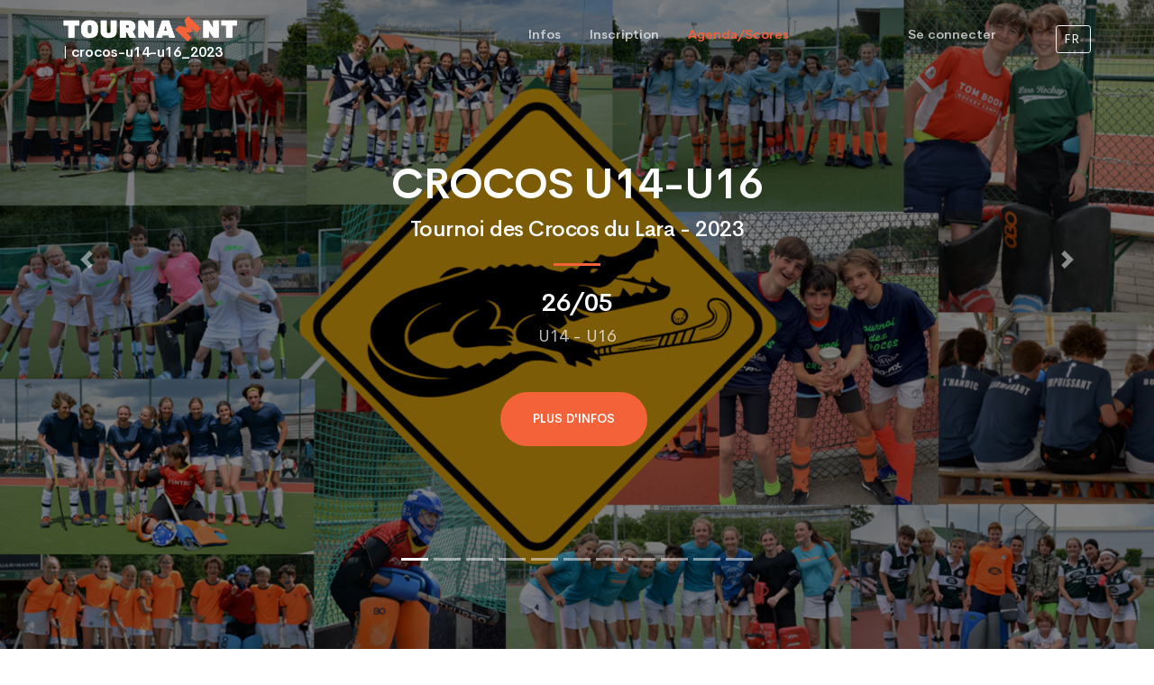

--- FILE ---
content_type: text/html;charset=UTF-8
request_url: https://tournamnt.com/crocos-u14-u16_2023/?locale=fr_BE
body_size: 6562
content:

<html>
<head>

	<meta charset="utf-8">
	<meta name="viewport" content="width=device-width, initial-scale=1, shrink-to-fit=no">
	<meta name="description" content="">
	<meta name="author" content="">
	
	<title>tournamnt.com</title>

	<meta content="authenticityToken" name="csrf-param"><meta content="wco40ivcxvk0v6vifh906nd7du9o9shwvy7ae8dm" name="csrf-token">

	<link href="&#x2f;stylesheets&#x2f;feather.min.css&#x3f;E9E4ED13EF45695C783AC708A564E1D7" media="all" rel="stylesheet" type="text&#x2f;css">
<link href="&#x2f;stylesheets&#x2f;select2.min.css&#x3f;E9E4ED13EF45695C783AC708A564E1D7" media="all" rel="stylesheet" type="text&#x2f;css">
<link href="&#x2f;stylesheets&#x2f;theme.css&#x3f;E9E4ED13EF45695C783AC708A564E1D7" media="all" rel="stylesheet" type="text&#x2f;css">
<link href="&#x2f;stylesheets&#x2f;main.css&#x3f;E9E4ED13EF45695C783AC708A564E1D7" media="all" rel="stylesheet" type="text&#x2f;css">
<link href="&#x2f;stylesheets&#x2f;www&#x2f;creative.css&#x3f;E9E4ED13EF45695C783AC708A564E1D7" media="all" rel="stylesheet" type="text&#x2f;css">
<link href="&#x2f;stylesheets&#x2f;www&#x2f;magnific-popup.css&#x3f;E9E4ED13EF45695C783AC708A564E1D7" media="all" rel="stylesheet" type="text&#x2f;css">


	<script src="&#x2f;javascripts&#x2f;jquery.min.js&#x3f;E9E4ED13EF45695C783AC708A564E1D7" type="text&#x2f;javascript"></script>
<script src="&#x2f;javascripts&#x2f;quill.min.js&#x3f;E9E4ED13EF45695C783AC708A564E1D7" type="text&#x2f;javascript"></script>
<script src="&#x2f;javascripts&#x2f;select2.full.min.js&#x3f;E9E4ED13EF45695C783AC708A564E1D7" type="text&#x2f;javascript"></script>
<script src="&#x2f;javascripts&#x2f;i18n&#x2f;fr.js&#x3f;E9E4ED13EF45695C783AC708A564E1D7" type="text&#x2f;javascript"></script>
<script src="&#x2f;javascripts&#x2f;i18n&#x2f;en.js&#x3f;E9E4ED13EF45695C783AC708A564E1D7" type="text&#x2f;javascript"></script>
<script src="&#x2f;javascripts&#x2f;www&#x2f;countdown.js&#x3f;E9E4ED13EF45695C783AC708A564E1D7" type="text&#x2f;javascript"></script>



	<!-- Global site tag (gtag.js) - Google Analytics -->
	<script async src="https://www.googletagmanager.com/gtag/js?id=G-B0NRR96QR5"></script>
	<script>
		window.dataLayer = window.dataLayer || [];
		function gtag(){dataLayer.push(arguments);}
		gtag('js', new Date());

		gtag('config', 'G-B0NRR96QR5');
	</script>

</head>

<body id="page-top">





<!-- Navigation -->
<nav class="navbar navbar-expand-lg navbar-light fixed-top py-2 border-0" id="mainNav">
	<div class="container">
		<a class="navbar-brand js-scroll-trigger" href="/"><img src="/images/tournamnt_logo_black.png" style="max-height:28px;" class="" alt="..."><br>| crocos-u14-u16_2023</a>
		<button class="navbar-toggler navbar-toggler-right" type="button" data-toggle="collapse" data-target="#navbarResponsive" aria-controls="navbarResponsive" aria-expanded="false" aria-label="Toggle navigation">
			<span class="navbar-toggler-icon"></span>
		</button>
		<div class="collapse navbar-collapse" id="navbarResponsive">
			<ul class="navbar-nav ml-auto my-2 my-lg-0">
				<li class="nav-item">
					<a class="nav-link js-scroll-trigger" href="#info">Infos</a>
				</li>
				<li class="nav-item">
					<a class="nav-link js-scroll-trigger" href="#registration">Inscription</a>
				</li>
				
				<li class="nav-item">
					<a class="nav-link js-scroll-trigger text-primary" href="/crocos-u14-u16_2023/planning">Agenda/Scores</a>
				</li>
				
                <li class="nav-item"><div style="width: 100px;display: inline-block;"></div></li>
				<li class="nav-item">
					<a class="nav-link js-scroll-trigger" href="/crocos-u14-u16_2023/login">Se connecter</a>
				</li>
                <li class="nav-item"><div style="width: 50px;display: inline-block;"></div></li>
                <li class="nav-item">
					

<div class="dropdown language">
    <button class="btn btn-sm dropdown-toggle btn-outline-light" type="button" id="navbarDropdown" data-toggle="dropdown" data-display="static" aria-haspopup="true" aria-expanded="false">FR</button>
    <div class="dropdown-menu dropdown-menu-right" aria-labelledby="navbarDropdown" style="margin-top: 0;">
        
            <a class="dropdown-item text-right" href="?locale=en_BE">EN</a>
        
            <a class="dropdown-item text-right" href="?locale=fr_BE">FR</a>
        
    </div>
</div>


				</li>
			</ul>
		</div>
	</div>
</nav>



<!-- Masthead -->


<header id="carouselExampleCaptions" class="masthead carousel slide carousel-fade" data-ride="carousel" style="position:relative;top:-72px;">
	
	<ol class="carousel-indicators">
		
			<li data-target="#carouselExampleCaptions" data-slide-to="0" class="active"></li>
		
			<li data-target="#carouselExampleCaptions" data-slide-to="1" class=""></li>
		
			<li data-target="#carouselExampleCaptions" data-slide-to="2" class=""></li>
		
			<li data-target="#carouselExampleCaptions" data-slide-to="3" class=""></li>
		
			<li data-target="#carouselExampleCaptions" data-slide-to="4" class=""></li>
		
			<li data-target="#carouselExampleCaptions" data-slide-to="5" class=""></li>
		
			<li data-target="#carouselExampleCaptions" data-slide-to="6" class=""></li>
		
			<li data-target="#carouselExampleCaptions" data-slide-to="7" class=""></li>
		
			<li data-target="#carouselExampleCaptions" data-slide-to="8" class=""></li>
		
			<li data-target="#carouselExampleCaptions" data-slide-to="9" class=""></li>
		
			<li data-target="#carouselExampleCaptions" data-slide-to="10" class=""></li>
		
	</ol>
	
	<div class="carousel-inner vh-100">

		
			<div class="carousel-item active">
				
					<img src="/file/879/view" class="d-block w-100" alt="..." style="filter: brightness(50%);">
				

				<div class="carousel-caption">

					<h1 class="text-uppercase font-weight-bold text-white">Crocos U14-U16</h1>
					<h4 class="text-white">Tournoi des Crocos du Lara - 2023</h4>
					<hr class="divider my-4">
					<h3 class="text-uppercase font-weight-bold text-white mb-2">26/05</h3>

					<p class="mb-5 text-white-75">U14 - U16 </p>
					<a class="btn btn-primary btn-xl js-scroll-trigger mb-2" href="#info">Plus d'infos</a>
					&nbsp
					

				</div>
			</div>
		
			<div class="carousel-item ">
				
					<img src="/file/880/view" class="d-block w-100" alt="..." style="filter: brightness(50%);">
				

				<div class="carousel-caption">

					<h1 class="text-uppercase font-weight-bold text-white">Crocos U14-U16</h1>
					<h4 class="text-white">Tournoi des Crocos du Lara - 2023</h4>
					<hr class="divider my-4">
					<h3 class="text-uppercase font-weight-bold text-white mb-2">26/05</h3>

					<p class="mb-5 text-white-75">U14 - U16 </p>
					<a class="btn btn-primary btn-xl js-scroll-trigger mb-2" href="#info">Plus d'infos</a>
					&nbsp
					

				</div>
			</div>
		
			<div class="carousel-item ">
				
					<img src="/file/881/view" class="d-block w-100" alt="..." style="filter: brightness(50%);">
				

				<div class="carousel-caption">

					<h1 class="text-uppercase font-weight-bold text-white">Crocos U14-U16</h1>
					<h4 class="text-white">Tournoi des Crocos du Lara - 2023</h4>
					<hr class="divider my-4">
					<h3 class="text-uppercase font-weight-bold text-white mb-2">26/05</h3>

					<p class="mb-5 text-white-75">U14 - U16 </p>
					<a class="btn btn-primary btn-xl js-scroll-trigger mb-2" href="#info">Plus d'infos</a>
					&nbsp
					

				</div>
			</div>
		
			<div class="carousel-item ">
				
					<img src="/file/882/view" class="d-block w-100" alt="..." style="filter: brightness(50%);">
				

				<div class="carousel-caption">

					<h1 class="text-uppercase font-weight-bold text-white">Crocos U14-U16</h1>
					<h4 class="text-white">Tournoi des Crocos du Lara - 2023</h4>
					<hr class="divider my-4">
					<h3 class="text-uppercase font-weight-bold text-white mb-2">26/05</h3>

					<p class="mb-5 text-white-75">U14 - U16 </p>
					<a class="btn btn-primary btn-xl js-scroll-trigger mb-2" href="#info">Plus d'infos</a>
					&nbsp
					

				</div>
			</div>
		
			<div class="carousel-item ">
				
					<img src="/file/883/view" class="d-block w-100" alt="..." style="filter: brightness(50%);">
				

				<div class="carousel-caption">

					<h1 class="text-uppercase font-weight-bold text-white">Crocos U14-U16</h1>
					<h4 class="text-white">Tournoi des Crocos du Lara - 2023</h4>
					<hr class="divider my-4">
					<h3 class="text-uppercase font-weight-bold text-white mb-2">26/05</h3>

					<p class="mb-5 text-white-75">U14 - U16 </p>
					<a class="btn btn-primary btn-xl js-scroll-trigger mb-2" href="#info">Plus d'infos</a>
					&nbsp
					

				</div>
			</div>
		
			<div class="carousel-item ">
				
					<img src="/file/884/view" class="d-block w-100" alt="..." style="filter: brightness(50%);">
				

				<div class="carousel-caption">

					<h1 class="text-uppercase font-weight-bold text-white">Crocos U14-U16</h1>
					<h4 class="text-white">Tournoi des Crocos du Lara - 2023</h4>
					<hr class="divider my-4">
					<h3 class="text-uppercase font-weight-bold text-white mb-2">26/05</h3>

					<p class="mb-5 text-white-75">U14 - U16 </p>
					<a class="btn btn-primary btn-xl js-scroll-trigger mb-2" href="#info">Plus d'infos</a>
					&nbsp
					

				</div>
			</div>
		
			<div class="carousel-item ">
				
					<img src="/file/885/view" class="d-block w-100" alt="..." style="filter: brightness(50%);">
				

				<div class="carousel-caption">

					<h1 class="text-uppercase font-weight-bold text-white">Crocos U14-U16</h1>
					<h4 class="text-white">Tournoi des Crocos du Lara - 2023</h4>
					<hr class="divider my-4">
					<h3 class="text-uppercase font-weight-bold text-white mb-2">26/05</h3>

					<p class="mb-5 text-white-75">U14 - U16 </p>
					<a class="btn btn-primary btn-xl js-scroll-trigger mb-2" href="#info">Plus d'infos</a>
					&nbsp
					

				</div>
			</div>
		
			<div class="carousel-item ">
				
					<img src="/file/886/view" class="d-block w-100" alt="..." style="filter: brightness(50%);">
				

				<div class="carousel-caption">

					<h1 class="text-uppercase font-weight-bold text-white">Crocos U14-U16</h1>
					<h4 class="text-white">Tournoi des Crocos du Lara - 2023</h4>
					<hr class="divider my-4">
					<h3 class="text-uppercase font-weight-bold text-white mb-2">26/05</h3>

					<p class="mb-5 text-white-75">U14 - U16 </p>
					<a class="btn btn-primary btn-xl js-scroll-trigger mb-2" href="#info">Plus d'infos</a>
					&nbsp
					

				</div>
			</div>
		
			<div class="carousel-item ">
				
					<img src="/file/887/view" class="d-block w-100" alt="..." style="filter: brightness(50%);">
				

				<div class="carousel-caption">

					<h1 class="text-uppercase font-weight-bold text-white">Crocos U14-U16</h1>
					<h4 class="text-white">Tournoi des Crocos du Lara - 2023</h4>
					<hr class="divider my-4">
					<h3 class="text-uppercase font-weight-bold text-white mb-2">26/05</h3>

					<p class="mb-5 text-white-75">U14 - U16 </p>
					<a class="btn btn-primary btn-xl js-scroll-trigger mb-2" href="#info">Plus d'infos</a>
					&nbsp
					

				</div>
			</div>
		
			<div class="carousel-item ">
				
					<img src="/file/888/view" class="d-block w-100" alt="..." style="filter: brightness(50%);">
				

				<div class="carousel-caption">

					<h1 class="text-uppercase font-weight-bold text-white">Crocos U14-U16</h1>
					<h4 class="text-white">Tournoi des Crocos du Lara - 2023</h4>
					<hr class="divider my-4">
					<h3 class="text-uppercase font-weight-bold text-white mb-2">26/05</h3>

					<p class="mb-5 text-white-75">U14 - U16 </p>
					<a class="btn btn-primary btn-xl js-scroll-trigger mb-2" href="#info">Plus d'infos</a>
					&nbsp
					

				</div>
			</div>
		
			<div class="carousel-item ">
				
					<img src="/file/889/view" class="d-block w-100" alt="..." style="filter: brightness(50%);">
				

				<div class="carousel-caption">

					<h1 class="text-uppercase font-weight-bold text-white">Crocos U14-U16</h1>
					<h4 class="text-white">Tournoi des Crocos du Lara - 2023</h4>
					<hr class="divider my-4">
					<h3 class="text-uppercase font-weight-bold text-white mb-2">26/05</h3>

					<p class="mb-5 text-white-75">U14 - U16 </p>
					<a class="btn btn-primary btn-xl js-scroll-trigger mb-2" href="#info">Plus d'infos</a>
					&nbsp
					

				</div>
			</div>
		
	</div>
	
	<a class="carousel-control-prev" href="#carouselExampleCaptions" role="button" data-slide="prev">
		<span class="carousel-control-prev-icon" aria-hidden="true"></span>
		<span class="sr-only">Previous</span>
	</a>
	<a class="carousel-control-next" href="#carouselExampleCaptions" role="button" data-slide="next">
		<span class="carousel-control-next-icon" aria-hidden="true"></span>
		<span class="sr-only">Next</span>
	</a>
	
</header>

<!-- Info Section -->
<section class="page-section" id="info">
    <div class="container">

		<div class="row justify-content-center">
            <div class="col-lg-12 text-center">
                <h2 class="mt-0">Infos</h2>
                <hr class="divider my-4">

				<div class="row">
					<div class="col-md-6">
						<div class="text-left">
							<h4>Crocos U14-U16</h4>
							<h6>Tournoi des Crocos du Lara - 2023</h6>
						</div>
						<br>

						<div class="description ql-editor-no-theme text-left"></div>
					</div>
					<div class="col-md-6">

						<table class="table table-borderless">
							
							<tr>
								<th class="text-right">Catégories</th>
								<td>
									
										<a href="#" class="btn btn-category-choice btn-primary mb-1" data-id="107">U14  - Pool A</a>
									
										<a href="#" class="btn btn-category-choice btn-outline-primary mb-1" data-id="104">U14  - Pool B</a>
									
										<a href="#" class="btn btn-category-choice btn-outline-primary mb-1" data-id="105">U16 - Pool A</a>
									
										<a href="#" class="btn btn-category-choice btn-outline-primary mb-1" data-id="106">U16 - Pool B</a>
									

								</td>
							</tr>
							
							<tr>
								<th class="text-right">Quand</th>
								<td><span class="info-date">26/05 (2023) </span></td>
							</tr>
							<tr>
								<th class="text-right">Où</th>
								<td>
									LARA Hockey Club
									<br>
									26c avenue de la Belle Voie
									- 1300
									 Wavre

								</td>
							</tr>

							
							<tr>
								<th class="text-right">Participants</th>
								<td>
									<span class="info-nb-max-team">21</span> équipes<br>
									<span class="info-nb-min-player-per-team">8</span> joueurs minimum par équipe
								</td>
							</tr>
							
							
							<tr>
								<th class="text-right">Coût</th>
								<td>
									<span class="info-amount-per-team">176,00 €</span> par équipe<br>
									<span class="info-amount-per-player">22,00 €</span> par joueur supplémentaire<br>
									<span class="text-lowlight"><span class="info-amount-food">8,00 €</span> par ticket-repas supplémentaire</span>
								</td>
							</tr>
							
							<tr class="tr-rules ">
								<th class="text-right">Règles de jeu</th>
								<td>
									<a href="#" class="btn-rule text-decoration-underline">Voir les règles</a>
								</td>
							</tr>
						</table>
					</div>
				</div>

				
					

					<div class="row sponsor">
						<div class="col m-4">
						

							

							<img src="/file/810/view" class="" alt="..." width="150" style="margin: 0 20px 30px 20px;/*filter: grayscale(100%);*/">
						

							

							<img src="/file/812/view" class="" alt="..." width="150" style="margin: 0 20px 30px 20px;/*filter: grayscale(100%);*/">
						

							

							<img src="/file/830/view" class="" alt="..." width="150" style="margin: 0 20px 30px 20px;/*filter: grayscale(100%);*/">
						

							

							<img src="/file/865/view" class="" alt="..." width="150" style="margin: 0 20px 30px 20px;/*filter: grayscale(100%);*/">
						

							

							<img src="/file/866/view" class="" alt="..." width="150" style="margin: 0 20px 30px 20px;/*filter: grayscale(100%);*/">
						

							

							<img src="/file/867/view" class="" alt="..." width="150" style="margin: 0 20px 30px 20px;/*filter: grayscale(100%);*/">
						

							

							<img src="/file/868/view" class="" alt="..." width="150" style="margin: 0 20px 30px 20px;/*filter: grayscale(100%);*/">
						

							

							<img src="/file/869/view" class="" alt="..." width="150" style="margin: 0 20px 30px 20px;/*filter: grayscale(100%);*/">
						

							

							<img src="/file/870/view" class="" alt="..." width="150" style="margin: 0 20px 30px 20px;/*filter: grayscale(100%);*/">
						

							

							<img src="/file/918/view" class="" alt="..." width="150" style="margin: 0 20px 30px 20px;/*filter: grayscale(100%);*/">
						

							

							<img src="/file/923/view" class="" alt="..." width="150" style="margin: 0 20px 30px 20px;/*filter: grayscale(100%);*/">
						

							

							<img src="/file/924/view" class="" alt="..." width="150" style="margin: 0 20px 30px 20px;/*filter: grayscale(100%);*/">
						
						</div>
					</div>

				
            

            </div>
        </div>

       
    </div>

	<div class="modal" id="ruleModal" tabindex="-1" aria-labelledby="ruleModalLabel" aria-hidden="true">
		<div class="modal-dialog modal-dialog-centered modal-dialog-scrollable modal-fullscreen-sm-down">
			<div class="modal-content">
				<div class="modal-header">
					<h5 class="modal-title" id="ruleModalLabel">Règles de jeu Crocos U14-U16</h5>
					<a href="#" class="btn-rule-close"><i class="fe fe-x"></i></a>
				</div>
				<div class="modal-body">
					<div class="rule-description ql-editor-no-theme text-left"></div>
				</div>

			</div>
		</div>
	</div>


</section>




<!-- Registration Section -->
<section class="page-section bg-primary" id="registration">
    <div class="container">
		<div class="row justify-content-center">
            <div class="col-lg-8 col-md-10 col-sm-12 text-center">
                <h2 class="mt-0 text-white">Inscription</h2>
                <hr class="divider light my-4">

                

					



						

							<h5 class="text-white">Malheureusement l'inscription est clôturée. Le tournoi est complet.</h5>
							<p class="text-white">Pour faire partie de la liste d'attente, veuillez envoyer un email à l'adresse ci-dessous.</p>
							<p class="text-white"><i class="fe fe-mail h3"></i><br><a href="mailto:tournoi@larahc.be" class="btn btn-link text-white text-decoration-underline">tournoi@larahc.be</a></p>

							<br>

						
					

					<div id="registration_signin" class="mt-3">&nbsp;</div>

					<h2 class="text-white mt-6">Déjà inscrit?</h2>
                	<hr class="divider light my-4">

					<div class="card">
						<div class="card-body text-left alert-primary text-black-70 pt-1">

							

							<!-- Form -->
							<form action="/crocos-u14-u16_2023/registration/signin" class="form-signin" method="post"><input name="authenticityToken" type="hidden" value="wco40ivcxvk0v6vifh906nd7du9o9shwvy7ae8dm"><input id="_method" name="_method" type="hidden" value="post">

								<p class="font-weight-bold">
									<div class="form-text">Vous pouvez mettre à jour vos informations à l'aide de votre adresse e-mail et du code PIN reçu lors de votre inscription.</div>
								</p>
								<div class="row">
									<div class="col-md-8">
										<div class="form-group">
											<label class="form-label">Votre adresse e-mail</label>
											<input type="text" name="signin[email]" class="form-control">
										</div>
									</div>
									<div class="col-md-4">
										<div class="form-group">
											<label class="form-label">Votre code PIN</label>
											<input type="text" name="signin[pin]" class="form-control">
										</div>
									</div>
								</div>

								<a href="#" class="btn btn-outline-primary btn-registration-signin">Je veux accéder à ma page perso</a>
								&nbsp;&nbsp;&nbsp;
								<a href="/crocos-u14-u16_2023/forgot" class="small text-muted text-decoration-underline">
								Vous avez oublié votre code PIN?
								</a>

							</form>

						</div>
					</div>

				

				
            </div>
        </div>
    </div>
</section>

<script type="text/javascript">

$(document).ready(function() {

	function isQuillEmpty(quill) {
		if (quill === '') return false;
		if ((quill.getContents()['ops'] || []).length !== 1) {
			return false;
		}
		return quill.getText().trim().length === 0;
	}
	
    var quill = new Quill('.description', {	readOnly: true });
    quill.setContents({"ops":[{"insert":"Le tournoi des Crocos, en association avec Make-a-Wish, se déroulera du vendredi 26 mai au dimanche 28 mai au Lara Hockey Club de Wavre. Make-a-Wish (MaW) est une asbl qui réalise les souhaits d'enfants gravement malades. Notre partenaire bénéficiera de l’entièreté de la recette d’un des stands de vente alimentaire à laquelle s'ajouteront une partie des bénéfices, reversés par le Lara. Participer au tournoi c'est donc contribuer à une bonne action. \nLe Tournoi des Ados (de U14 à U16) se déroulera le vendredi 26 mai 2023 dès 17h30.\nLes équipes jouent en équipe mixte. Il faut donc minimum 2 filles et 2 garçons sur le terrain. Chaque équipe reste dans sa catégorie (U14 vs U14 et U16 vs U16)\nL’inscription au tournoi est de 22 euros par joueur.euse. Ceci comprend : le tournoi,un repas, 2 euros pour soutenir Make-a-Wish, des animations et une soirée DJ pour clôturer la journée en beauté. L'ambiance sera au top.\nIl y aura évidemment de quoi vous régaler au Club House ainsi qu'au stand MaW. \nVous avez des questions ? N'hésitez pas à nous contacter à l'adresse tournoi@larahc.be\n"}]});
    

    

	
    var quill_rule = new Quill('.rule-description', { readOnly: true });
    quill_rule.setContents({"ops":[{"attributes":{"underline":true,"bold":true},"insert":"Tournoi des Crocos U14 – U16"},{"insert":"\nLes équipes jouent sur tiers de terrain en équipe mixte 7x7. Il faut donc minimum 2 filles et 2 garçons sur le terrain. \nChacun joue dans sa catégorie (U14 contre U14 et U16 contre U16)\nChaque équipe doit fournir 2 arbitres (prévoir votre sifflet) afin d'arbitrer d'autres matchs de la même catégorie.\nPrévoyez également 2 couleurs différentes de t-shirt par équipe si vous voulez éviter les fameuses chasubles ;-)\nLa durée de chaque match sera de 25 min et 5 minutes seront prévues entre chaque match pour les changements d'équipe. \n \nRègles du jeu\nLes shots ne sont pas permis sur tout le terrain."},{"attributes":{"list":"bullet"},"insert":"\n"},{"insert":"La règle des 5 mètres du bord de cercle est de mise (pas de passe directe dans le cercle)."},{"attributes":{"list":"bullet"},"insert":"\n"},{"insert":"Pas de sortie latérale mais sortie de fond OK"},{"attributes":{"list":"bullet"},"insert":"\n"},{"insert":"Tous les matchs se jouent avec la règle de la self-pass ainsi que les corners au milieu du terrain."},{"attributes":{"list":"bullet"},"insert":"\n"},{"insert":"Pas de PC (Penalty Corner), il est remplacé par un shoot-out"},{"attributes":{"list":"bullet"},"insert":"\n"},{"insert":"Deux shoot-outs ne peuvent être exécutés par un.e même joueur.euse. Si, pendant la rencontre, il y a plusieurs shoot-outs, ceux -ci seront chaque fois tirés par un.e joueur.euse différent."},{"attributes":{"list":"bullet"},"insert":"\n"},{"insert":"Les strokes ne sont pas d’application"},{"attributes":{"list":"bullet"},"insert":"\n"},{"insert":"Les matchs sont terminés dès le coup de sifflet même si un goal était sur le point d’être marqué"},{"attributes":{"list":"bullet"},"insert":"\n"},{"insert":"Les scores des matchs devront être communiqués directement à la fin de ceux-ci auprès de l’organisation."},{"attributes":{"list":"bullet"},"insert":"\n"}]});
    if (!isQuillEmpty(quill_rule)) {
    	$(".tr-rules").show();
    }
	


	function setTournamentInfoData(category_id) {

		$.ajax({
            method: "GET",
            url: '/crocos-u14-u16_2023/info',
            data: {
                format: "json",
                category_id: category_id
            }
        })
        .done(function( data ) {

			$('.info-date').text(data.date);
        	$('.info-nb-max-team').text(data.nb_max_team);
        	$('.info-nb-min-player-per-team').text(data.nb_min_player_per_team);
        	$('.info-amount-per-team').text(currency.format(data.amount_per_team));
        	$('.info-amount-per-player').text(currency.format(data.amount_per_player));
        	$('.info-amount-food').text(currency.format(data.amount_food));

        });
	}
	setTournamentInfoData(107);

	$(document).on('click', '.btn-category-choice', function(e) {
		e.preventDefault();

		var category_id = $(this).data('id');

		setTournamentInfoData(category_id);

		$('.btn-category-choice').removeClass('btn-primary').addClass('btn-outline-primary');
		$(this).removeClass('btn-outline-primary').addClass('btn-primary');

		// set the category in register form
		$('select.category').val(category_id).trigger('change');

	});



	$('.carousel').carousel({
		pause: "false"
	});

	function makeMeCycle(){
        $(".slideshow-sponsor ul").animate({marginLeft:-190}, 3000, 'linear' ,function(){
            $(this).css({marginLeft:0})
                   .find("li:last")
                   .after($(this).find("li:first"));
            makeMeCycle();
        });
    }
    makeMeCycle();

	/*$('.carousel-sponsor').carousel({
		pause: "false"
	});*/

	$(".category").select2({ minimumResultsForSearch: Infinity, language: 'fr' });

	$(document).on('click', '.btn-rule', function(e) {
		e.preventDefault();
		$('#ruleModal').show();
	});

	$(document).on('click', '.btn-rule-close', function(e) {
		e.preventDefault();
		$('#ruleModal').hide();
	});

	function validateFields() {

		var arrFields = ['name', 'first-name', 'last-name', 'email', 'phone'];

		for( const f of arrFields) {
			$('.registration-' + f).removeClass('border-danger');
		}

		for( const f of arrFields) {

			if ($('.registration-' + f).val() === "" || (f === "email" && !isValidEmail($('.registration-' + f).val()))) {
				$('.registration-' + f).addClass('border-danger');
				return false;
			}
		}

		return true;
	}

	$(document).on('click', '.btn-registration-register', function(e) {
		e.preventDefault();

		// check if all fields are valid
		if (validateFields()) {
			$(this).closest('form.form-edit').submit();
		}


	});

	$(document).on('click', '.btn-registration-signin', function(e) {
		e.preventDefault();
		$(this).closest('form.form-signin').submit();
	});


    // backgrounds
	

	

});

</script>





<script type="text/javascript">
const currency = new Intl.NumberFormat('fr-BE', {
    style: 'currency',
    currency: 'EUR'
});

const quantity = new Intl.NumberFormat('fr-BE', {
   minimumFractionDigits: 2,
   maximumFractionDigits: 3
});



// replace dot by comma when typing only on fields .price, .quantity
$(document).on('keypress', 'input.dotcomma', function(e){
   var key = e.which ? e.which : e.keyCode;
   if(key == 46){
      if (document.selection) { //IE
         var range = document.selection.createRange();
         range.text = ',';
      } else if (this.selectionStart || this.selectionStart == '0') {
         var start = this.selectionStart;
         var end   = this.selectionEnd;
         this.value = this.value.substring(0, start) + ',' +
         this.value.substring(end, this.value.length);
         this.selectionStart = start+1;
         this.selectionEnd   = start+1;
      } else {
         this.value += ',';
      }
      return false;
   }
});


</script>


<script src="&#x2f;javascripts&#x2f;bootstrap.bundle.min.js&#x3f;E9E4ED13EF45695C783AC708A564E1D7" type="text&#x2f;javascript"></script>
<script src="&#x2f;javascripts&#x2f;www&#x2f;jquery.easing.min.js&#x3f;E9E4ED13EF45695C783AC708A564E1D7" type="text&#x2f;javascript"></script>
<script src="&#x2f;javascripts&#x2f;www&#x2f;jquery.magnific-popup.min.js&#x3f;E9E4ED13EF45695C783AC708A564E1D7" type="text&#x2f;javascript"></script>
<script src="&#x2f;javascripts&#x2f;www&#x2f;creative.js&#x3f;E9E4ED13EF45695C783AC708A564E1D7" type="text&#x2f;javascript"></script>
<script src="&#x2f;javascripts&#x2f;main.js&#x3f;E9E4ED13EF45695C783AC708A564E1D7" type="text&#x2f;javascript"></script>

<script src="https://kit.fontawesome.com/d5c8605a3d.js" crossorigin="anonymous"></script>


<script type="text/javascript">
$(document).ready(function() {


});
</script>



</body>
</html>


--- FILE ---
content_type: text/css
request_url: https://tournamnt.com/stylesheets/feather.min.css?E9E4ED13EF45695C783AC708A564E1D7
body_size: 2133
content:
@font-face {
    font-family: Feather;
    src: url(fonts/Feather.ttf?sdxovp) format("truetype"), url(fonts/Feather.woff?sdxovp) format("woff"), url(fonts/Feather.svg?sdxovp#Feather) format("svg");
    font-weight: 400;
    font-style: normal
}

.fe {
    font-family: Feather !important;
    speak: none;
    font-style: normal;
    font-weight: 400;
    font-variant: normal;
    text-transform: none;
    line-height: 1;
    -webkit-font-smoothing: antialiased;
    -moz-osx-font-smoothing: grayscale
}

.fe-activity:before {
    content: "\e900"
}

.fe-airplay:before {
    content: "\e901"
}

.fe-alert-circle:before {
    content: "\e902"
}

.fe-alert-octagon:before {
    content: "\e903"
}

.fe-alert-triangle:before {
    content: "\e904"
}

.fe-align-center:before {
    content: "\e905"
}

.fe-align-justify:before {
    content: "\e906"
}

.fe-align-left:before {
    content: "\e907"
}

.fe-align-right:before {
    content: "\e908"
}

.fe-anchor:before {
    content: "\e909"
}

.fe-aperture:before {
    content: "\e90a"
}

.fe-archive:before {
    content: "\e90b"
}

.fe-arrow-down:before {
    content: "\e90c"
}

.fe-arrow-down-circle:before {
    content: "\e90d"
}

.fe-arrow-down-left:before {
    content: "\e90e"
}

.fe-arrow-down-right:before {
    content: "\e90f"
}

.fe-arrow-left:before {
    content: "\e910"
}

.fe-arrow-left-circle:before {
    content: "\e911"
}

.fe-arrow-right:before {
    content: "\e912"
}

.fe-arrow-right-circle:before {
    content: "\e913"
}

.fe-arrow-up:before {
    content: "\e914"
}

.fe-arrow-up-circle:before {
    content: "\e915"
}

.fe-arrow-up-left:before {
    content: "\e916"
}

.fe-arrow-up-right:before {
    content: "\e917"
}

.fe-at-sign:before {
    content: "\e918"
}

.fe-award:before {
    content: "\e919"
}

.fe-bar-chart:before {
    content: "\e91a"
}

.fe-bar-chart-2:before {
    content: "\e91b"
}

.fe-battery:before {
    content: "\e91c"
}

.fe-battery-charging:before {
    content: "\e91d"
}

.fe-bell:before {
    content: "\e91e"
}

.fe-bell-off:before {
    content: "\e91f"
}

.fe-bluetooth:before {
    content: "\e920"
}

.fe-bold:before {
    content: "\e921"
}

.fe-book:before {
    content: "\e922"
}

.fe-book-open:before {
    content: "\e923"
}

.fe-bookmark:before {
    content: "\e924"
}

.fe-box:before {
    content: "\e925"
}

.fe-briefcase:before {
    content: "\e926"
}

.fe-calendar:before {
    content: "\e927"
}

.fe-camera:before {
    content: "\e928"
}

.fe-camera-off:before {
    content: "\e929"
}

.fe-cast:before {
    content: "\e92a"
}

.fe-check:before {
    content: "\e92b"
}

.fe-check-circle:before {
    content: "\e92c"
}

.fe-check-square:before {
    content: "\e92d"
}

.fe-chevron-down:before {
    content: "\e92e"
}

.fe-chevron-left:before {
    content: "\e92f"
}

.fe-chevron-right:before {
    content: "\e930"
}

.fe-chevron-up:before {
    content: "\e931"
}

.fe-chevrons-down:before {
    content: "\e932"
}

.fe-chevrons-left:before {
    content: "\e933"
}

.fe-chevrons-right:before {
    content: "\e934"
}

.fe-chevrons-up:before {
    content: "\e935"
}

.fe-chrome:before {
    content: "\e936"
}

.fe-circle:before {
    content: "\e937"
}

.fe-clipboard:before {
    content: "\e938"
}

.fe-clock:before {
    content: "\e939"
}

.fe-cloud:before {
    content: "\e93a"
}

.fe-cloud-drizzle:before {
    content: "\e93b"
}

.fe-cloud-lightning:before {
    content: "\e93c"
}

.fe-cloud-off:before {
    content: "\e93d"
}

.fe-cloud-rain:before {
    content: "\e93e"
}

.fe-cloud-snow:before {
    content: "\e93f"
}

.fe-code:before {
    content: "\e940"
}

.fe-codepen:before {
    content: "\e941"
}

.fe-command:before {
    content: "\e942"
}

.fe-compass:before {
    content: "\e943"
}

.fe-copy:before {
    content: "\e944"
}

.fe-corner-down-left:before {
    content: "\e945"
}

.fe-corner-down-right:before {
    content: "\e946"
}

.fe-corner-left-down:before {
    content: "\e947"
}

.fe-corner-left-up:before {
    content: "\e948"
}

.fe-corner-right-down:before {
    content: "\e949"
}

.fe-corner-right-up:before {
    content: "\e94a"
}

.fe-corner-up-left:before {
    content: "\e94b"
}

.fe-corner-up-right:before {
    content: "\e94c"
}

.fe-cpu:before {
    content: "\e94d"
}

.fe-credit-card:before {
    content: "\e94e"
}

.fe-crop:before {
    content: "\e94f"
}

.fe-crosshair:before {
    content: "\e950"
}

.fe-database:before {
    content: "\e951"
}

.fe-delete:before {
    content: "\e952"
}

.fe-disc:before {
    content: "\e953"
}

.fe-dollar-sign:before {
    content: "\e954"
}

.fe-download:before {
    content: "\e955"
}

.fe-download-cloud:before {
    content: "\e956"
}

.fe-droplet:before {
    content: "\e957"
}

.fe-edit:before {
    content: "\e958"
}

.fe-edit-2:before {
    content: "\e959"
}

.fe-edit-3:before {
    content: "\e95a"
}

.fe-external-link:before {
    content: "\e95b"
}

.fe-eye:before {
    content: "\e95c"
}

.fe-eye-off:before {
    content: "\e95d"
}

.fe-facebook:before {
    content: "\e95e"
}

.fe-fast-forward:before {
    content: "\e95f"
}

.fe-feather:before {
    content: "\e960"
}

.fe-file:before {
    content: "\e961"
}

.fe-file-minus:before {
    content: "\e962"
}

.fe-file-plus:before {
    content: "\e963"
}

.fe-file-text:before {
    content: "\e964"
}

.fe-film:before {
    content: "\e965"
}

.fe-filter:before {
    content: "\e966"
}

.fe-flag:before {
    content: "\e967"
}

.fe-folder:before {
    content: "\e968"
}

.fe-folder-minus:before {
    content: "\e969"
}

.fe-folder-plus:before {
    content: "\e96a"
}

.fe-gift:before {
    content: "\e96b"
}

.fe-git-branch:before {
    content: "\e96c"
}

.fe-git-commit:before {
    content: "\e96d"
}

.fe-git-merge:before {
    content: "\e96e"
}

.fe-git-pull-request:before {
    content: "\e96f"
}

.fe-github:before {
    content: "\e970"
}

.fe-gitlab:before {
    content: "\e971"
}

.fe-globe:before {
    content: "\e972"
}

.fe-grid:before {
    content: "\e973"
}

.fe-hard-drive:before {
    content: "\e974"
}

.fe-hash:before {
    content: "\e975"
}

.fe-headphones:before {
    content: "\e976"
}

.fe-heart:before {
    content: "\e977"
}

.fe-help-circle:before {
    content: "\e978"
}

.fe-home:before {
    content: "\e979"
}

.fe-image:before {
    content: "\e97a"
}

.fe-inbox:before {
    content: "\e97b"
}

.fe-info:before {
    content: "\e97c"
}

.fe-instagram:before {
    content: "\e97d"
}

.fe-italic:before {
    content: "\e97e"
}

.fe-layers:before {
    content: "\e97f"
}

.fe-layout:before {
    content: "\e980"
}

.fe-life-buoy:before {
    content: "\e981"
}

.fe-link:before {
    content: "\e982"
}

.fe-link-2:before {
    content: "\e983"
}

.fe-linkedin:before {
    content: "\e984"
}

.fe-list:before {
    content: "\e985"
}

.fe-loader:before {
    content: "\e986"
}

.fe-lock:before {
    content: "\e987"
}

.fe-log-in:before {
    content: "\e988"
}

.fe-log-out:before {
    content: "\e989"
}

.fe-mail:before {
    content: "\e98a"
}

.fe-map:before {
    content: "\e98b"
}

.fe-map-pin:before {
    content: "\e98c"
}

.fe-maximize:before {
    content: "\e98d"
}

.fe-maximize-2:before {
    content: "\e98e"
}

.fe-menu:before {
    content: "\e98f"
}

.fe-message-circle:before {
    content: "\e990"
}

.fe-message-square:before {
    content: "\e991"
}

.fe-mic:before {
    content: "\e992"
}

.fe-mic-off:before {
    content: "\e993"
}

.fe-minimize:before {
    content: "\e994"
}

.fe-minimize-2:before {
    content: "\e995"
}

.fe-minus:before {
    content: "\e996"
}

.fe-minus-circle:before {
    content: "\e997"
}

.fe-minus-square:before {
    content: "\e998"
}

.fe-monitor:before {
    content: "\e999"
}

.fe-moon:before {
    content: "\e99a"
}

.fe-more-horizontal:before {
    content: "\e99b"
}

.fe-more-vertical:before {
    content: "\e99c"
}

.fe-move:before {
    content: "\e99d"
}

.fe-music:before {
    content: "\e99e"
}

.fe-navigation:before {
    content: "\e99f"
}

.fe-navigation-2:before {
    content: "\e9a0"
}

.fe-octagon:before {
    content: "\e9a1"
}

.fe-package:before {
    content: "\e9a2"
}

.fe-paperclip:before {
    content: "\e9a3"
}

.fe-pause:before {
    content: "\e9a4"
}

.fe-pause-circle:before {
    content: "\e9a5"
}

.fe-percent:before {
    content: "\e9a6"
}

.fe-phone:before {
    content: "\e9a7"
}

.fe-phone-call:before {
    content: "\e9a8"
}

.fe-phone-forwarded:before {
    content: "\e9a9"
}

.fe-phone-incoming:before {
    content: "\e9aa"
}

.fe-phone-missed:before {
    content: "\e9ab"
}

.fe-phone-off:before {
    content: "\e9ac"
}

.fe-phone-outgoing:before {
    content: "\e9ad"
}

.fe-pie-chart:before {
    content: "\e9ae"
}

.fe-play:before {
    content: "\e9af"
}

.fe-play-circle:before {
    content: "\e9b0"
}

.fe-plus:before {
    content: "\e9b1"
}

.fe-plus-circle:before {
    content: "\e9b2"
}

.fe-plus-square:before {
    content: "\e9b3"
}

.fe-pocket:before {
    content: "\e9b4"
}

.fe-power:before {
    content: "\e9b5"
}

.fe-printer:before {
    content: "\e9b6"
}

.fe-radio:before {
    content: "\e9b7"
}

.fe-refresh-ccw:before {
    content: "\e9b8"
}

.fe-refresh-cw:before {
    content: "\e9b9"
}

.fe-repeat:before {
    content: "\e9ba"
}

.fe-rewind:before {
    content: "\e9bb"
}

.fe-rotate-ccw:before {
    content: "\e9bc"
}

.fe-rotate-cw:before {
    content: "\e9bd"
}

.fe-rss:before {
    content: "\e9be"
}

.fe-save:before {
    content: "\e9bf"
}

.fe-scissors:before {
    content: "\e9c0"
}

.fe-search:before {
    content: "\e9c1"
}

.fe-send:before {
    content: "\e9c2"
}

.fe-server:before {
    content: "\e9c3"
}

.fe-settings:before {
    content: "\e9c4"
}

.fe-share:before {
    content: "\e9c5"
}

.fe-share-2:before {
    content: "\e9c6"
}

.fe-shield:before {
    content: "\e9c7"
}

.fe-shield-off:before {
    content: "\e9c8"
}

.fe-shopping-bag:before {
    content: "\e9c9"
}

.fe-shopping-cart:before {
    content: "\e9ca"
}

.fe-shuffle:before {
    content: "\e9cb"
}

.fe-sidebar:before {
    content: "\e9cc"
}

.fe-skip-back:before {
    content: "\e9cd"
}

.fe-skip-forward:before {
    content: "\e9ce"
}

.fe-slack:before {
    content: "\e9cf"
}

.fe-slash:before {
    content: "\e9d0"
}

.fe-sliders:before {
    content: "\e9d1"
}

.fe-smartphone:before {
    content: "\e9d2"
}

.fe-speaker:before {
    content: "\e9d3"
}

.fe-square:before {
    content: "\e9d4"
}

.fe-star:before {
    content: "\e9d5"
}

.fe-stop-circle:before {
    content: "\e9d6"
}

.fe-sun:before {
    content: "\e9d7"
}

.fe-sunrise:before {
    content: "\e9d8"
}

.fe-sunset:before {
    content: "\e9d9"
}

.fe-tablet:before {
    content: "\e9da"
}

.fe-tag:before {
    content: "\e9db"
}

.fe-target:before {
    content: "\e9dc"
}

.fe-terminal:before {
    content: "\e9dd"
}

.fe-thermometer:before {
    content: "\e9de"
}

.fe-thumbs-down:before {
    content: "\e9df"
}

.fe-thumbs-up:before {
    content: "\e9e0"
}

.fe-toggle-left:before {
    content: "\e9e1"
}

.fe-toggle-right:before {
    content: "\e9e2"
}

.fe-trash:before {
    content: "\e9e3"
}

.fe-trash-2:before {
    content: "\e9e4"
}

.fe-trending-down:before {
    content: "\e9e5"
}

.fe-trending-up:before {
    content: "\e9e6"
}

.fe-triangle:before {
    content: "\e9e7"
}

.fe-truck:before {
    content: "\e9e8"
}

.fe-tv:before {
    content: "\e9e9"
}

.fe-twitter:before {
    content: "\e9ea"
}

.fe-type:before {
    content: "\e9eb"
}

.fe-umbrella:before {
    content: "\e9ec"
}

.fe-underline:before {
    content: "\e9ed"
}

.fe-unlock:before {
    content: "\e9ee"
}

.fe-upload:before {
    content: "\e9ef"
}

.fe-upload-cloud:before {
    content: "\e9f0"
}

.fe-user:before {
    content: "\e9f1"
}

.fe-user-check:before {
    content: "\e9f2"
}

.fe-user-minus:before {
    content: "\e9f3"
}

.fe-user-plus:before {
    content: "\e9f4"
}

.fe-user-x:before {
    content: "\e9f5"
}

.fe-users:before {
    content: "\e9f6"
}

.fe-video:before {
    content: "\e9f7"
}

.fe-video-off:before {
    content: "\e9f8"
}

.fe-voicemail:before {
    content: "\e9f9"
}

.fe-volume:before {
    content: "\e9fa"
}

.fe-volume-1:before {
    content: "\e9fb"
}

.fe-volume-2:before {
    content: "\e9fc"
}

.fe-volume-x:before {
    content: "\e9fd"
}

.fe-watch:before {
    content: "\e9fe"
}

.fe-wifi:before {
    content: "\e9ff"
}

.fe-wifi-off:before {
    content: "\ea00"
}

.fe-wind:before {
    content: "\ea01"
}

.fe-x:before {
    content: "\ea02"
}

.fe-x-circle:before {
    content: "\ea03"
}

.fe-x-square:before {
    content: "\ea04"
}

.fe-youtube:before {
    content: "\ea05"
}

.fe-zap:before {
    content: "\ea06"
}

.fe-zap-off:before {
    content: "\ea07"
}

.fe-zoom-in:before {
    content: "\ea08"
}

.fe-zoom-out:before {
    content: "\ea09"
}

--- FILE ---
content_type: text/css
request_url: https://tournamnt.com/stylesheets/theme.css?E9E4ED13EF45695C783AC708A564E1D7
body_size: 37482
content:
/*!
 * Bootstrap v4.3.1 (https://getbootstrap.com/)
 * Copyright 2011-2019 The Bootstrap Authors
 * Copyright 2011-2019 Twitter, Inc.
 * Licensed under MIT (https://github.com/twbs/bootstrap/blob/master/LICENSE)
 */
:root {
    --blue: #f4623a;
    --indigo: #727cf5;
    --purple: #6b5eae;
    --pink: #ff679b;
    --red: #e63757;
    --orange: #fd7e14;
    --yellow: #f6c343;
    --green: #00d97e;
    --teal: #02a8b5;
    --cyan: #39afd1;
    --gray: #95aac9;
    --gray-dark: #3b506c;
    --primary: #f4623a;
    --secondary: #6e84a3;
    --success: #00d97e;
    --info: #39afd1;
    --warning: #f6c343;
    --danger: #e63757;
    --light: #edf2f9;
    --dark: #12263f;
    --white: #fff;
    --breakpoint-xs: 0;
    --breakpoint-sm: 576px;
    --breakpoint-md: 768px;
    --breakpoint-lg: 992px;
    --breakpoint-xl: 1200px;
    --font-family-sans-serif: "Cerebri Sans", sans-serif;
    --font-family-monospace: SFMono-Regular, Menlo, Monaco, Consolas, "Liberation Mono", "Courier New", monospace
}

*, :after, :before {
    box-sizing: border-box
}

html {
    font-family: sans-serif;
    line-height: 1.15;
    -webkit-text-size-adjust: 100%;
    -webkit-tap-highlight-color: rgba(18, 38, 63, 0)
}

article, aside, figcaption, figure, footer, header, hgroup, main, nav, section {
    display: block
}

body {
    margin: 0;
    font-family: Cerebri Sans, sans-serif;
    font-size: .9375rem;
    font-weight: 400;
    line-height: 1.5;
    color: #12263f;
    text-align: left;
    background-color: #f9fbfd
}

[tabindex="-1"]:focus {
    outline: 0 !important
}

hr {
    box-sizing: content-box;
    height: 0;
    overflow: visible
}

h1, h2, h3, h4, h5, h6 {
    margin-top: 0;
    margin-bottom: 1.125rem
}

p {
    margin-top: 0;
    margin-bottom: 1rem
}

abbr[data-original-title], abbr[title] {
    text-decoration: underline;
    -webkit-text-decoration: underline dotted;
    text-decoration: underline dotted;
    cursor: help;
    border-bottom: 0;
    -webkit-text-decoration-skip-ink: none;
    text-decoration-skip-ink: none
}

address {
    font-style: normal;
    line-height: inherit
}

address, dl, ol, ul {
    margin-bottom: 1rem
}

dl, ol, ul {
    margin-top: 0
}

ol ol, ol ul, ul ol, ul ul {
    margin-bottom: 0
}

dt {
    font-weight: 600
}

dd {
    margin-bottom: .5rem;
    margin-left: 0
}

blockquote {
    margin: 0 0 1rem
}

b, strong {
    font-weight: bolder
}

small {
    font-size: 80%
}

sub, sup {
    position: relative;
    font-size: 75%;
    line-height: 0;
    vertical-align: baseline
}

sub {
    bottom: -.25em
}

sup {
    top: -.5em
}

a {
  color: #f4623a;
  text-decoration: none;
  background-color: transparent;
}

a:hover {
  color: #d6370c;
  text-decoration: underline;
}

a:not([href]):not([tabindex]) {
  color: inherit;
  text-decoration: none;
}

a:not([href]):not([tabindex]):hover, a:not([href]):not([tabindex]):focus {
  color: inherit;
  text-decoration: none;
}

a:not([href]):not([tabindex]):focus {
  outline: 0;
}

code, kbd, pre, samp {
    font-family: SFMono-Regular, Menlo, Monaco, Consolas, Liberation Mono, Courier New, monospace;
    font-size: 1em
}

pre {
    margin-top: 0;
    margin-bottom: 1rem;
    overflow: auto
}

figure {
    margin: 0 0 1rem
}

img {
    border-style: none
}

img, svg {
    vertical-align: middle
}

svg {
    overflow: hidden
}

table {
    border-collapse: collapse
}

caption {
    padding-top: .9375rem;
    padding-bottom: .9375rem;
    color: #95aac9;
    text-align: left;
    caption-side: bottom
}

th {
    text-align: inherit
}

label {
    display: inline-block;
    margin-bottom: .5rem
}

button {
    border-radius: 0
}

button:focus {
    outline: 1px dotted;
    outline: 5px auto -webkit-focus-ring-color
}

button, input, optgroup, select, textarea {
    margin: 0;
    font-family: inherit;
    font-size: inherit;
    line-height: inherit
}

button, input {
    overflow: visible
}

button, select {
    text-transform: none
}

select {
    word-wrap: normal
}

[type=button], [type=reset], [type=submit], button {
    -webkit-appearance: button
}

[type=button]:not(:disabled), [type=reset]:not(:disabled), [type=submit]:not(:disabled), button:not(:disabled) {
    cursor: pointer
}

[type=button]::-moz-focus-inner, [type=reset]::-moz-focus-inner, [type=submit]::-moz-focus-inner, button::-moz-focus-inner {
    padding: 0;
    border-style: none
}

input[type=checkbox], input[type=radio] {
    box-sizing: border-box;
    padding: 0
}

input[type=date], input[type=datetime-local], input[type=month], input[type=time] {
    -webkit-appearance: listbox
}

textarea {
    overflow: auto;
    resize: vertical
}

fieldset {
    min-width: 0;
    padding: 0;
    margin: 0;
    border: 0
}

legend {
    display: block;
    width: 100%;
    max-width: 100%;
    padding: 0;
    margin-bottom: .5rem;
    font-size: 1.5rem;
    line-height: inherit;
    color: inherit;
    white-space: normal
}

progress {
    vertical-align: baseline
}

[type=number]::-webkit-inner-spin-button, [type=number]::-webkit-outer-spin-button {
    height: auto
}

[type=search] {
    outline-offset: -2px;
    -webkit-appearance: none
}

[type=search]::-webkit-search-decoration {
    -webkit-appearance: none
}

::-webkit-file-upload-button {
    font: inherit;
    -webkit-appearance: button
}

output {
    display: inline-block
}

summary {
    display: list-item;
    cursor: pointer
}

template {
    display: none
}

[hidden] {
    display: none !important
}

.h1, .h2, .h3, .h4, .h5, .h6, h1, h2, h3, h4, h5, h6 {
    margin-bottom: 1.125rem;
    font-weight: 500;
    line-height: 1.1
}

.h1, h1 {
    font-size: 1.625rem
}

.h2, h2 {
    font-size: 1.25rem
}

.h3, h3 {
    font-size: 1.0625rem
}

.h4, h4 {
    font-size: .9375rem
}

.h5, h5 {
    font-size: .8125rem
}

.h6, h6 {
    font-size: .625rem
}

.lead {
    font-size: 1.17188rem;
    font-weight: 300
}

.display-1 {
    font-size: 4rem
}

.display-1, .display-2 {
    font-weight: 600;
    line-height: 1.1
}

.display-2 {
    font-size: 3.25rem
}

.display-3 {
    font-size: 2.625rem
}

.display-3, .display-4 {
    font-weight: 600;
    line-height: 1.1
}

.display-4 {
    font-size: 2rem
}

hr {
    margin-top: 1rem;
    margin-bottom: 1rem;
    border: 0;
    border-top: 1px solid #e3ebf6
}

.small, small {
    font-size: .8125rem;
    font-weight: 400
}

.mark, mark {
    padding: .2em;
    background-color: #fcf8e3
}

.list-inline, .list-unstyled {
    padding-left: 0;
    list-style: none
}

.list-inline-item {
    display: inline-block
}

.list-inline-item:not(:last-child) {
    margin-right: 6px
}

.initialism {
    font-size: 90%;
    text-transform: uppercase
}

.blockquote {
    margin-bottom: 1.5rem;
    font-size: 1.17188rem
}

.blockquote-footer {
    display: block;
    font-size: .8125rem;
    color: #95aac9
}

.blockquote-footer:before {
    content: "\2014\00A0"
}

.img-fluid, .img-thumbnail {
    max-width: 100%;
    height: auto
}

.img-thumbnail {
    padding: .25rem;
    background-color: #f9fbfd;
    border: 1px solid #e3ebf6;
    border-radius: .375rem
}

.figure {
    display: inline-block
}

.figure-img {
    margin-bottom: .75rem;
    line-height: 1
}

.figure-caption {
    font-size: .8125rem;
    color: #95aac9
}

code {
    font-size: 87.5%;
    color: #f4623a;
    word-break: break-word
}

a > code {
    color: inherit
}

kbd {
    padding: .2rem .4rem;
    font-size: 87.5%;
    color: #fff;
    background-color: #283e59;
    border-radius: .25rem
}

kbd kbd {
    padding: 0;
    font-size: 100%;
    font-weight: 600
}

pre {
    display: block;
    font-size: 87.5%;
    color: #283e59
}

pre code {
    font-size: inherit;
    color: inherit;
    word-break: normal
}

.pre-scrollable {
    max-height: 340px;
    overflow-y: scroll
}

.container {
    width: 100%;
    padding-right: 12px;
    padding-left: 12px;
    margin-right: auto;
    margin-left: auto
}

@media (min-width: 576px) {
    .container {
        max-width: 540px
    }
}

@media (min-width: 768px) {
    .container {
        max-width: 720px
    }
}

@media (min-width: 992px) {
    .container {
        max-width: 960px
    }
}

@media (min-width: 1200px) {
    .container {
        max-width: 1140px
    }
}

.container-fluid {
    width: 100%;
    padding-right: 12px;
    padding-left: 12px;
    margin-right: auto;
    margin-left: auto
}

.row {
    display: flex;
    flex-wrap: wrap;
    margin-right: -12px;
    margin-left: -12px
}

.no-gutters {
    margin-right: 0;
    margin-left: 0
}

.no-gutters > .col, .no-gutters > [class*=col-] {
    padding-right: 0;
    padding-left: 0
}

.col, .col-1, .col-2, .col-3, .col-4, .col-5, .col-6, .col-7, .col-8, .col-9, .col-10, .col-11, .col-12, .col-auto, .col-lg, .col-lg-1, .col-lg-2, .col-lg-3, .col-lg-4, .col-lg-5, .col-lg-6, .col-lg-7, .col-lg-8, .col-lg-9, .col-lg-10, .col-lg-11, .col-lg-12, .col-lg-auto, .col-md, .col-md-1, .col-md-2, .col-md-3, .col-md-4, .col-md-5, .col-md-6, .col-md-7, .col-md-8, .col-md-9, .col-md-10, .col-md-11, .col-md-12, .col-md-auto, .col-sm, .col-sm-1, .col-sm-2, .col-sm-3, .col-sm-4, .col-sm-5, .col-sm-6, .col-sm-7, .col-sm-8, .col-sm-9, .col-sm-10, .col-sm-11, .col-sm-12, .col-sm-auto, .col-xl, .col-xl-1, .col-xl-2, .col-xl-3, .col-xl-4, .col-xl-5, .col-xl-6, .col-xl-7, .col-xl-8, .col-xl-9, .col-xl-10, .col-xl-11, .col-xl-12, .col-xl-auto {
    position: relative;
    width: 100%;
    padding-right: 12px;
    padding-left: 12px
}

.col {
    flex-basis: 0;
    flex-grow: 1;
    max-width: 100%
}

.col-auto {
    flex: 0 0 auto;
    width: auto;
    max-width: 100%
}

.col-1 {
    flex: 0 0 8.33333%;
    max-width: 8.33333%
}

.col-2 {
    flex: 0 0 16.66667%;
    max-width: 16.66667%
}

.col-3 {
    flex: 0 0 25%;
    max-width: 25%
}

.col-4 {
    flex: 0 0 33.33333%;
    max-width: 33.33333%
}

.col-5 {
    flex: 0 0 41.66667%;
    max-width: 41.66667%
}

.col-6 {
    flex: 0 0 50%;
    max-width: 50%
}

.col-7 {
    flex: 0 0 58.33333%;
    max-width: 58.33333%
}

.col-8 {
    flex: 0 0 66.66667%;
    max-width: 66.66667%
}

.col-9 {
    flex: 0 0 75%;
    max-width: 75%
}

.col-10 {
    flex: 0 0 83.33333%;
    max-width: 83.33333%
}

.col-11 {
    flex: 0 0 91.66667%;
    max-width: 91.66667%
}

.col-12 {
    flex: 0 0 100%;
    max-width: 100%
}

.order-first {
    order: -1
}

.order-last {
    order: 13
}

.order-0 {
    order: 0
}

.order-1 {
    order: 1
}

.order-2 {
    order: 2
}

.order-3 {
    order: 3
}

.order-4 {
    order: 4
}

.order-5 {
    order: 5
}

.order-6 {
    order: 6
}

.order-7 {
    order: 7
}

.order-8 {
    order: 8
}

.order-9 {
    order: 9
}

.order-10 {
    order: 10
}

.order-11 {
    order: 11
}

.order-12 {
    order: 12
}

.offset-1 {
    margin-left: 8.33333%
}

.offset-2 {
    margin-left: 16.66667%
}

.offset-3 {
    margin-left: 25%
}

.offset-4 {
    margin-left: 33.33333%
}

.offset-5 {
    margin-left: 41.66667%
}

.offset-6 {
    margin-left: 50%
}

.offset-7 {
    margin-left: 58.33333%
}

.offset-8 {
    margin-left: 66.66667%
}

.offset-9 {
    margin-left: 75%
}

.offset-10 {
    margin-left: 83.33333%
}

.offset-11 {
    margin-left: 91.66667%
}

@media (min-width: 576px) {
    .col-sm {
        flex-basis: 0;
        flex-grow: 1;
        max-width: 100%
    }

    .col-sm-auto {
        flex: 0 0 auto;
        width: auto;
        max-width: 100%
    }

    .col-sm-1 {
        flex: 0 0 8.33333%;
        max-width: 8.33333%
    }

    .col-sm-2 {
        flex: 0 0 16.66667%;
        max-width: 16.66667%
    }

    .col-sm-3 {
        flex: 0 0 25%;
        max-width: 25%
    }

    .col-sm-4 {
        flex: 0 0 33.33333%;
        max-width: 33.33333%
    }

    .col-sm-5 {
        flex: 0 0 41.66667%;
        max-width: 41.66667%
    }

    .col-sm-6 {
        flex: 0 0 50%;
        max-width: 50%
    }

    .col-sm-7 {
        flex: 0 0 58.33333%;
        max-width: 58.33333%
    }

    .col-sm-8 {
        flex: 0 0 66.66667%;
        max-width: 66.66667%
    }

    .col-sm-9 {
        flex: 0 0 75%;
        max-width: 75%
    }

    .col-sm-10 {
        flex: 0 0 83.33333%;
        max-width: 83.33333%
    }

    .col-sm-11 {
        flex: 0 0 91.66667%;
        max-width: 91.66667%
    }

    .col-sm-12 {
        flex: 0 0 100%;
        max-width: 100%
    }

    .order-sm-first {
        order: -1
    }

    .order-sm-last {
        order: 13
    }

    .order-sm-0 {
        order: 0
    }

    .order-sm-1 {
        order: 1
    }

    .order-sm-2 {
        order: 2
    }

    .order-sm-3 {
        order: 3
    }

    .order-sm-4 {
        order: 4
    }

    .order-sm-5 {
        order: 5
    }

    .order-sm-6 {
        order: 6
    }

    .order-sm-7 {
        order: 7
    }

    .order-sm-8 {
        order: 8
    }

    .order-sm-9 {
        order: 9
    }

    .order-sm-10 {
        order: 10
    }

    .order-sm-11 {
        order: 11
    }

    .order-sm-12 {
        order: 12
    }

    .offset-sm-0 {
        margin-left: 0
    }

    .offset-sm-1 {
        margin-left: 8.33333%
    }

    .offset-sm-2 {
        margin-left: 16.66667%
    }

    .offset-sm-3 {
        margin-left: 25%
    }

    .offset-sm-4 {
        margin-left: 33.33333%
    }

    .offset-sm-5 {
        margin-left: 41.66667%
    }

    .offset-sm-6 {
        margin-left: 50%
    }

    .offset-sm-7 {
        margin-left: 58.33333%
    }

    .offset-sm-8 {
        margin-left: 66.66667%
    }

    .offset-sm-9 {
        margin-left: 75%
    }

    .offset-sm-10 {
        margin-left: 83.33333%
    }

    .offset-sm-11 {
        margin-left: 91.66667%
    }
}

@media (min-width: 768px) {
    .col-md {
        flex-basis: 0;
        flex-grow: 1;
        max-width: 100%
    }

    .col-md-auto {
        flex: 0 0 auto;
        width: auto;
        max-width: 100%
    }

    .col-md-1 {
        flex: 0 0 8.33333%;
        max-width: 8.33333%
    }

    .col-md-2 {
        flex: 0 0 16.66667%;
        max-width: 16.66667%
    }

    .col-md-3 {
        flex: 0 0 25%;
        max-width: 25%
    }

    .col-md-4 {
        flex: 0 0 33.33333%;
        max-width: 33.33333%
    }

    .col-md-5 {
        flex: 0 0 41.66667%;
        max-width: 41.66667%
    }

    .col-md-6 {
        flex: 0 0 50%;
        max-width: 50%
    }

    .col-md-7 {
        flex: 0 0 58.33333%;
        max-width: 58.33333%
    }

    .col-md-8 {
        flex: 0 0 66.66667%;
        max-width: 66.66667%
    }

    .col-md-9 {
        flex: 0 0 75%;
        max-width: 75%
    }

    .col-md-10 {
        flex: 0 0 83.33333%;
        max-width: 83.33333%
    }

    .col-md-11 {
        flex: 0 0 91.66667%;
        max-width: 91.66667%
    }

    .col-md-12 {
        flex: 0 0 100%;
        max-width: 100%
    }

    .order-md-first {
        order: -1
    }

    .order-md-last {
        order: 13
    }

    .order-md-0 {
        order: 0
    }

    .order-md-1 {
        order: 1
    }

    .order-md-2 {
        order: 2
    }

    .order-md-3 {
        order: 3
    }

    .order-md-4 {
        order: 4
    }

    .order-md-5 {
        order: 5
    }

    .order-md-6 {
        order: 6
    }

    .order-md-7 {
        order: 7
    }

    .order-md-8 {
        order: 8
    }

    .order-md-9 {
        order: 9
    }

    .order-md-10 {
        order: 10
    }

    .order-md-11 {
        order: 11
    }

    .order-md-12 {
        order: 12
    }

    .offset-md-0 {
        margin-left: 0
    }

    .offset-md-1 {
        margin-left: 8.33333%
    }

    .offset-md-2 {
        margin-left: 16.66667%
    }

    .offset-md-3 {
        margin-left: 25%
    }

    .offset-md-4 {
        margin-left: 33.33333%
    }

    .offset-md-5 {
        margin-left: 41.66667%
    }

    .offset-md-6 {
        margin-left: 50%
    }

    .offset-md-7 {
        margin-left: 58.33333%
    }

    .offset-md-8 {
        margin-left: 66.66667%
    }

    .offset-md-9 {
        margin-left: 75%
    }

    .offset-md-10 {
        margin-left: 83.33333%
    }

    .offset-md-11 {
        margin-left: 91.66667%
    }
}

@media (min-width: 992px) {
    .col-lg {
        flex-basis: 0;
        flex-grow: 1;
        max-width: 100%
    }

    .col-lg-auto {
        flex: 0 0 auto;
        width: auto;
        max-width: 100%
    }

    .col-lg-1 {
        flex: 0 0 8.33333%;
        max-width: 8.33333%
    }

    .col-lg-2 {
        flex: 0 0 16.66667%;
        max-width: 16.66667%
    }

    .col-lg-3 {
        flex: 0 0 25%;
        max-width: 25%
    }

    .col-lg-4 {
        flex: 0 0 33.33333%;
        max-width: 33.33333%
    }

    .col-lg-5 {
        flex: 0 0 41.66667%;
        max-width: 41.66667%
    }

    .col-lg-6 {
        flex: 0 0 50%;
        max-width: 50%
    }

    .col-lg-7 {
        flex: 0 0 58.33333%;
        max-width: 58.33333%
    }

    .col-lg-8 {
        flex: 0 0 66.66667%;
        max-width: 66.66667%
    }

    .col-lg-9 {
        flex: 0 0 75%;
        max-width: 75%
    }

    .col-lg-10 {
        flex: 0 0 83.33333%;
        max-width: 83.33333%
    }

    .col-lg-11 {
        flex: 0 0 91.66667%;
        max-width: 91.66667%
    }

    .col-lg-12 {
        flex: 0 0 100%;
        max-width: 100%
    }

    .order-lg-first {
        order: -1
    }

    .order-lg-last {
        order: 13
    }

    .order-lg-0 {
        order: 0
    }

    .order-lg-1 {
        order: 1
    }

    .order-lg-2 {
        order: 2
    }

    .order-lg-3 {
        order: 3
    }

    .order-lg-4 {
        order: 4
    }

    .order-lg-5 {
        order: 5
    }

    .order-lg-6 {
        order: 6
    }

    .order-lg-7 {
        order: 7
    }

    .order-lg-8 {
        order: 8
    }

    .order-lg-9 {
        order: 9
    }

    .order-lg-10 {
        order: 10
    }

    .order-lg-11 {
        order: 11
    }

    .order-lg-12 {
        order: 12
    }

    .offset-lg-0 {
        margin-left: 0
    }

    .offset-lg-1 {
        margin-left: 8.33333%
    }

    .offset-lg-2 {
        margin-left: 16.66667%
    }

    .offset-lg-3 {
        margin-left: 25%
    }

    .offset-lg-4 {
        margin-left: 33.33333%
    }

    .offset-lg-5 {
        margin-left: 41.66667%
    }

    .offset-lg-6 {
        margin-left: 50%
    }

    .offset-lg-7 {
        margin-left: 58.33333%
    }

    .offset-lg-8 {
        margin-left: 66.66667%
    }

    .offset-lg-9 {
        margin-left: 75%
    }

    .offset-lg-10 {
        margin-left: 83.33333%
    }

    .offset-lg-11 {
        margin-left: 91.66667%
    }
}

@media (min-width: 1200px) {
    .col-xl {
        flex-basis: 0;
        flex-grow: 1;
        max-width: 100%
    }

    .col-xl-auto {
        flex: 0 0 auto;
        width: auto;
        max-width: 100%
    }

    .col-xl-1 {
        flex: 0 0 8.33333%;
        max-width: 8.33333%
    }

    .col-xl-2 {
        flex: 0 0 16.66667%;
        max-width: 16.66667%
    }

    .col-xl-3 {
        flex: 0 0 25%;
        max-width: 25%
    }

    .col-xl-4 {
        flex: 0 0 33.33333%;
        max-width: 33.33333%
    }

    .col-xl-5 {
        flex: 0 0 41.66667%;
        max-width: 41.66667%
    }

    .col-xl-6 {
        flex: 0 0 50%;
        max-width: 50%
    }

    .col-xl-7 {
        flex: 0 0 58.33333%;
        max-width: 58.33333%
    }

    .col-xl-8 {
        flex: 0 0 66.66667%;
        max-width: 66.66667%
    }

    .col-xl-9 {
        flex: 0 0 75%;
        max-width: 75%
    }

    .col-xl-10 {
        flex: 0 0 83.33333%;
        max-width: 83.33333%
    }

    .col-xl-11 {
        flex: 0 0 91.66667%;
        max-width: 91.66667%
    }

    .col-xl-12 {
        flex: 0 0 100%;
        max-width: 100%
    }

    .order-xl-first {
        order: -1
    }

    .order-xl-last {
        order: 13
    }

    .order-xl-0 {
        order: 0
    }

    .order-xl-1 {
        order: 1
    }

    .order-xl-2 {
        order: 2
    }

    .order-xl-3 {
        order: 3
    }

    .order-xl-4 {
        order: 4
    }

    .order-xl-5 {
        order: 5
    }

    .order-xl-6 {
        order: 6
    }

    .order-xl-7 {
        order: 7
    }

    .order-xl-8 {
        order: 8
    }

    .order-xl-9 {
        order: 9
    }

    .order-xl-10 {
        order: 10
    }

    .order-xl-11 {
        order: 11
    }

    .order-xl-12 {
        order: 12
    }

    .offset-xl-0 {
        margin-left: 0
    }

    .offset-xl-1 {
        margin-left: 8.33333%
    }

    .offset-xl-2 {
        margin-left: 16.66667%
    }

    .offset-xl-3 {
        margin-left: 25%
    }

    .offset-xl-4 {
        margin-left: 33.33333%
    }

    .offset-xl-5 {
        margin-left: 41.66667%
    }

    .offset-xl-6 {
        margin-left: 50%
    }

    .offset-xl-7 {
        margin-left: 58.33333%
    }

    .offset-xl-8 {
        margin-left: 66.66667%
    }

    .offset-xl-9 {
        margin-left: 75%
    }

    .offset-xl-10 {
        margin-left: 83.33333%
    }

    .offset-xl-11 {
        margin-left: 91.66667%
    }
}

.table {
    width: 100%;
    /*margin-bottom: 1.5rem;*/
    color: #12263f
}

.table td, .table th {
    padding: .7rem;
    vertical-align: top;
    border-top: 1px solid #edf2f9
}

.table thead th {
    vertical-align: bottom;
    border-bottom: 2px solid #edf2f9
}

.table tbody + tbody {
    border-top: 2px solid #edf2f9
}

.table-sm td, .table-sm th {
    padding: .9375rem
}

.table-bordered, .table-bordered td, .table-bordered th {
    border: 1px solid #edf2f9
}

.table-bordered thead td, .table-bordered thead th {
    border-bottom-width: 2px
}

.table-borderless tbody + tbody, .table-borderless td, .table-borderless th, .table-borderless thead th {
    border: 0
}

.table-striped tbody tr:nth-of-type(odd) {
    background-color: #f9fbfd
}

.table-hover tbody tr:hover {
    color: #12263f;
    background-color: #f9fbfd
}

.table-primary, .table-primary > td, .table-primary > th {
    background-color: #c4daf8
}

.table-primary tbody + tbody, .table-primary td, .table-primary th, .table-primary thead th {
    border-color: #91baf1
}

.table-hover .table-primary:hover, .table-hover .table-primary:hover > td, .table-hover .table-primary:hover > th {
    background-color: #adccf5
}

.table-secondary, .table-secondary > td, .table-secondary > th {
    background-color: #d6dde5
}

.table-secondary tbody + tbody, .table-secondary td, .table-secondary th, .table-secondary thead th {
    border-color: #b4bfcf
}

.table-hover .table-secondary:hover, .table-hover .table-secondary:hover > td, .table-hover .table-secondary:hover > th {
    background-color: #c6d0db
}

.table-success, .table-success > td, .table-success > th {
    background-color: #b8f4db
}

.table-success tbody + tbody, .table-success td, .table-success th, .table-success thead th {
    border-color: #7aebbc
}

.table-hover .table-success:hover, .table-hover .table-success:hover > td, .table-hover .table-success:hover > th {
    background-color: #a2f1d0
}

.table-info, .table-info > td, .table-info > th {
    background-color: #c8e9f2
}

.table-info tbody + tbody, .table-info td, .table-info th, .table-info thead th {
    border-color: #98d5e7
}

.table-hover .table-info:hover, .table-hover .table-info:hover > td, .table-hover .table-info:hover > th {
    background-color: #b3e1ed
}

.table-warning, .table-warning > td, .table-warning > th {
    background-color: #fceeca
}

.table-warning tbody + tbody, .table-warning td, .table-warning th, .table-warning thead th {
    border-color: #fae09d
}

.table-hover .table-warning:hover, .table-hover .table-warning:hover > td, .table-hover .table-warning:hover > th {
    background-color: #fbe6b2
}

.table-danger, .table-danger > td, .table-danger > th {
    background-color: #f8c7d0
}

.table-danger tbody + tbody, .table-danger td, .table-danger th, .table-danger thead th {
    border-color: #f297a8
}

.table-hover .table-danger:hover, .table-hover .table-danger:hover > td, .table-hover .table-danger:hover > th {
    background-color: #f5b0bd
}

.table-light, .table-light > td, .table-light > th {
    background-color: #fafbfd
}

.table-light tbody + tbody, .table-light td, .table-light th, .table-light thead th {
    border-color: #f6f8fc
}

.table-hover .table-light:hover, .table-hover .table-light:hover > td, .table-hover .table-light:hover > th {
    background-color: #e8ecf6
}

.table-dark, .table-dark > td, .table-dark > th {
    background-color: #bdc2c9
}

.table-dark tbody + tbody, .table-dark td, .table-dark th, .table-dark thead th {
    border-color: #848e9b
}

.table-hover .table-dark:hover, .table-hover .table-dark:hover > td, .table-hover .table-dark:hover > th {
    background-color: #afb5be
}

.table-white, .table-white > td, .table-white > th {
    background-color: #fff
}

.table-white tbody + tbody, .table-white td, .table-white th, .table-white thead th {
    border-color: #fff
}

.table-hover .table-white:hover, .table-hover .table-white:hover > td, .table-hover .table-white:hover > th {
    background-color: #f2f2f2
}

.table-active, .table-active > td, .table-active > th {
    background-color: #f9fbfd
}

.table-hover .table-active:hover, .table-hover .table-active:hover > td, .table-hover .table-active:hover > th {
    background-color: #e6eef7
}

.table .thead-dark th {
    color: #fff;
    background-color: #3b506c;
    border-color: #496285
}

.table .thead-light th {
    color: #95aac9;
    background-color: #f9fbfd;
    border-color: #edf2f9
}

.table-dark {
    color: #fff;
    background-color: #3b506c
}

.table-dark td, .table-dark th, .table-dark thead th {
    border-color: #496285
}

.table-dark.table-bordered {
    border: 0
}

.table-dark.table-striped tbody tr:nth-of-type(odd) {
    background-color: hsla(0, 0%, 100%, .05)
}

.table-dark.table-hover tbody tr:hover {
    color: #fff;
    background-color: hsla(0, 0%, 100%, .075)
}

@media (max-width: 575.98px) {
    .table-responsive-sm {
        display: block;
        width: 100%;
        overflow-x: auto;
        -webkit-overflow-scrolling: touch
    }

    .table-responsive-sm > .table-bordered {
        border: 0
    }
}

@media (max-width: 767.98px) {
    .table-responsive-md {
        display: block;
        width: 100%;
        overflow-x: auto;
        -webkit-overflow-scrolling: touch
    }

    .table-responsive-md > .table-bordered {
        border: 0
    }
}

@media (max-width: 991.98px) {
    .table-responsive-lg {
        display: block;
        width: 100%;
        overflow-x: auto;
        -webkit-overflow-scrolling: touch
    }

    .table-responsive-lg > .table-bordered {
        border: 0
    }
    /*.container.security {
        padding-top: 180px !important;
      }*/

}

@media (max-width: 1199.98px) {
    .table-responsive-xl {
        display: block;
        width: 100%;
        overflow-x: auto;
        -webkit-overflow-scrolling: touch
    }

    .table-responsive-xl > .table-bordered {
        border: 0
    }
}

.table-responsive {
    display: block;
    width: 100%;
    overflow-x: auto;
    -webkit-overflow-scrolling: touch
}

.table-responsive > .table-bordered {
    border: 0
}

.form-control {
    display: block;
    width: 100%;
    height: calc(1.5em + 1rem + 2px);
    padding: .5rem .75rem;
    font-size: .9375rem;
    font-weight: 400;
    line-height: 1.5;
    color: #12263f;
    background-color: #fff;
    background-clip: padding-box;
    border: 1px solid #d2ddec;
    border-radius: .375rem;
    transition: border-color .15s ease-in-out, box-shadow .15s ease-in-out
}

@media (prefers-reduced-motion: reduce) {
    .form-control {
        transition: none
    }
}

.form-control::-ms-expand {
    background-color: transparent;
    border: 0
}

.form-control:focus {
    color: #12263f;
    background-color: #fff;
    border-color: #f4623a;
    outline: 0;
    box-shadow: transparent
}

.form-control:-ms-input-placeholder, .form-control::-ms-input-placeholder {
    color: #b1c2d9;
    opacity: 1
}

.form-control::placeholder {
    color: #b1c2d9;
    opacity: 1
}

.form-control:disabled, .form-control[readonly] {
    background-color: #f9fbfd;
    opacity: 1
}

.kanban-list .form-control[readonly] {
    background-color: #f9fbfd;
    opacity: 1
}

select.form-control:focus::-ms-value {
    color: #12263f;
    background-color: #fff
}

.form-control-file, .form-control-range {
    display: block;
    width: 100%
}

.col-form-label {
    margin-bottom: 0;
    font-size: inherit
}

.col-form-label, .col-form-label-lg {
    padding-top: calc(.5rem + 1px);
    padding-bottom: calc(.5rem + 1px);
    line-height: 1.5
}

.col-form-label-lg {
    font-size: 1.0625rem
}

.col-form-label-sm {
    padding-top: calc(.125rem + 1px);
    padding-bottom: calc(.125rem + 1px);
    font-size: .8125rem;
    line-height: 1.75
}

.form-control-plaintext {
    display: block;
    width: 100%;
    padding-top: .5rem;
    padding-bottom: .5rem;
    margin-bottom: 0;
    line-height: 1.5;
    color: #12263f;
    background-color: transparent;
    border: solid transparent;
    border-width: 1px 0
}

.form-control-plaintext.form-control-lg, .form-control-plaintext.form-control-sm {
    padding-right: 0;
    padding-left: 0
}

.form-control-sm {
    height: calc(1.75em + .25rem + 2px);
    padding: .125rem .5rem;
    font-size: .8125rem;
    line-height: 1.75;
    border-radius: .25rem
}

.form-control-lg {
    height: calc(1.5em + 1rem + 2px);
    padding: .5rem 1rem;
    font-size: 1.0625rem;
    line-height: 1.5;
    border-radius: .5rem
}

select.form-control[multiple], select.form-control[size], textarea.form-control {
    height: auto
}

.form-group {
    margin-bottom: 1.375rem
}

.form-text {
    display: block;
    margin-top: .25rem
}

.form-row {
    display: flex;
    flex-wrap: wrap;
    margin-right: -5px;
    margin-left: -5px
}

.form-row > .col, .form-row > [class*=col-] {
    padding-right: 5px;
    padding-left: 5px
}

.form-check {
    position: relative;
    display: block;
    padding-left: 1.25rem
}

.form-check-input {
    position: absolute;
    margin-top: .3rem;
    margin-left: -1.25rem
}

.form-check-input:disabled ~ .form-check-label {
    color: #95aac9
}

.form-check-label {
    margin-bottom: 0
}

.form-check-inline {
    display: inline-flex;
    align-items: center;
    padding-left: 0;
    margin-right: .75rem
}

.form-check-inline .form-check-input {
    position: static;
    margin-top: 0;
    margin-right: .3125rem;
    margin-left: 0
}

.valid-feedback {
    width: 100%;
    margin-top: .25rem;
    color: #00d97e
}

.valid-feedback, .valid-tooltip {
    display: none;
    font-size: .8125rem
}

.valid-tooltip {
    position: absolute;
    top: 100%;
    z-index: 5;
    max-width: 100%;
    padding: .25rem .5rem;
    margin-top: .1rem;
    line-height: 1.5;
    color: #fff;
    background-color: #00d97e;
    border-radius: .375rem
}

.form-control.is-valid, .was-validated .form-control:valid {
    border-color: #00d97e
}

.form-control.is-valid:focus, .was-validated .form-control:valid:focus {
    border-color: #00d97e;
    box-shadow: 0 0 0 .15rem rgba(0, 217, 126, .25)
}

.form-control.is-valid ~ .valid-feedback, .form-control.is-valid ~ .valid-tooltip, .was-validated .form-control:valid ~ .valid-feedback, .was-validated .form-control:valid ~ .valid-tooltip {
    display: block
}

.custom-select.is-valid, .was-validated .custom-select:valid {
    border-color: #00d97e
}

.custom-select.is-valid:focus, .was-validated .custom-select:valid:focus {
    border-color: #00d97e;
    box-shadow: 0 0 0 .15rem rgba(0, 217, 126, .25)
}

.custom-select.is-valid ~ .valid-feedback, .custom-select.is-valid ~ .valid-tooltip, .form-control-file.is-valid ~ .valid-feedback, .form-control-file.is-valid ~ .valid-tooltip, .was-validated .custom-select:valid ~ .valid-feedback, .was-validated .custom-select:valid ~ .valid-tooltip, .was-validated .form-control-file:valid ~ .valid-feedback, .was-validated .form-control-file:valid ~ .valid-tooltip {
    display: block
}

.form-check-input.is-valid ~ .form-check-label, .was-validated .form-check-input:valid ~ .form-check-label {
    color: #00d97e
}

.form-check-input.is-valid ~ .valid-feedback, .form-check-input.is-valid ~ .valid-tooltip, .was-validated .form-check-input:valid ~ .valid-feedback, .was-validated .form-check-input:valid ~ .valid-tooltip {
    display: block
}

.custom-control-input.is-valid ~ .custom-control-label, .was-validated .custom-control-input:valid ~ .custom-control-label {
    color: #00d97e
}

.custom-control-input.is-valid ~ .custom-control-label:before, .was-validated .custom-control-input:valid ~ .custom-control-label:before {
    border-color: #00d97e
}

.custom-control-input.is-valid ~ .valid-feedback, .custom-control-input.is-valid ~ .valid-tooltip, .was-validated .custom-control-input:valid ~ .valid-feedback, .was-validated .custom-control-input:valid ~ .valid-tooltip {
    display: block
}

.custom-control-input.is-valid:checked ~ .custom-control-label:before, .was-validated .custom-control-input:valid:checked ~ .custom-control-label:before {
    border-color: #0dff9a;
    background-color: #0dff9a
}

.custom-control-input.is-valid:focus ~ .custom-control-label:before, .was-validated .custom-control-input:valid:focus ~ .custom-control-label:before {
    box-shadow: 0 0 0 .15rem rgba(0, 217, 126, .25)
}

.custom-control-input.is-valid:focus:not(:checked) ~ .custom-control-label:before, .custom-file-input.is-valid ~ .custom-file-label, .was-validated .custom-control-input:valid:focus:not(:checked) ~ .custom-control-label:before, .was-validated .custom-file-input:valid ~ .custom-file-label {
    border-color: #00d97e
}

.custom-file-input.is-valid ~ .valid-feedback, .custom-file-input.is-valid ~ .valid-tooltip, .was-validated .custom-file-input:valid ~ .valid-feedback, .was-validated .custom-file-input:valid ~ .valid-tooltip {
    display: block
}

.custom-file-input.is-valid:focus ~ .custom-file-label, .was-validated .custom-file-input:valid:focus ~ .custom-file-label {
    border-color: #00d97e;
    box-shadow: 0 0 0 .15rem rgba(0, 217, 126, .25)
}

.invalid-feedback {
    display: none;
    width: 100%;
    margin-top: .25rem;
    font-size: .8125rem;
    color: #e63757
}

.invalid-tooltip {
    position: absolute;
    top: 100%;
    z-index: 5;
    display: none;
    max-width: 100%;
    padding: .25rem .5rem;
    margin-top: .1rem;
    font-size: .8125rem;
    line-height: 1.5;
    color: #fff;
    background-color: #e63757;
    border-radius: .375rem
}

.form-control.is-invalid, .was-validated .form-control:invalid {
    border-color: #e63757
}

.form-control.is-invalid:focus, .was-validated .form-control:invalid:focus {
    border-color: #e63757;
    box-shadow: 0 0 0 .15rem rgba(230, 55, 87, .25)
}

.form-control.is-invalid ~ .invalid-feedback, .form-control.is-invalid ~ .invalid-tooltip, .was-validated .form-control:invalid ~ .invalid-feedback, .was-validated .form-control:invalid ~ .invalid-tooltip {
    display: block
}

.custom-select.is-invalid, .was-validated .custom-select:invalid {
    border-color: #e63757
}

.custom-select.is-invalid:focus, .was-validated .custom-select:invalid:focus {
    border-color: #e63757;
    box-shadow: 0 0 0 .15rem rgba(230, 55, 87, .25)
}

.custom-select.is-invalid ~ .invalid-feedback, .custom-select.is-invalid ~ .invalid-tooltip, .form-control-file.is-invalid ~ .invalid-feedback, .form-control-file.is-invalid ~ .invalid-tooltip, .was-validated .custom-select:invalid ~ .invalid-feedback, .was-validated .custom-select:invalid ~ .invalid-tooltip, .was-validated .form-control-file:invalid ~ .invalid-feedback, .was-validated .form-control-file:invalid ~ .invalid-tooltip {
    display: block
}

.form-check-input.is-invalid ~ .form-check-label, .was-validated .form-check-input:invalid ~ .form-check-label {
    color: #e63757
}

.form-check-input.is-invalid ~ .invalid-feedback, .form-check-input.is-invalid ~ .invalid-tooltip, .was-validated .form-check-input:invalid ~ .invalid-feedback, .was-validated .form-check-input:invalid ~ .invalid-tooltip {
    display: block
}

.custom-control-input.is-invalid ~ .custom-control-label, .was-validated .custom-control-input:invalid ~ .custom-control-label {
    color: #e63757
}

.custom-control-input.is-invalid ~ .custom-control-label:before, .was-validated .custom-control-input:invalid ~ .custom-control-label:before {
    border-color: #e63757
}

.custom-control-input.is-invalid ~ .invalid-feedback, .custom-control-input.is-invalid ~ .invalid-tooltip, .was-validated .custom-control-input:invalid ~ .invalid-feedback, .was-validated .custom-control-input:invalid ~ .invalid-tooltip {
    display: block
}

.custom-control-input.is-invalid:checked ~ .custom-control-label:before, .was-validated .custom-control-input:invalid:checked ~ .custom-control-label:before {
    border-color: #ec647d;
    background-color: #ec647d
}

.custom-control-input.is-invalid:focus ~ .custom-control-label:before, .was-validated .custom-control-input:invalid:focus ~ .custom-control-label:before {
    box-shadow: 0 0 0 .15rem rgba(230, 55, 87, .25)
}

.custom-control-input.is-invalid:focus:not(:checked) ~ .custom-control-label:before, .custom-file-input.is-invalid ~ .custom-file-label, .was-validated .custom-control-input:invalid:focus:not(:checked) ~ .custom-control-label:before, .was-validated .custom-file-input:invalid ~ .custom-file-label {
    border-color: #e63757
}

.custom-file-input.is-invalid ~ .invalid-feedback, .custom-file-input.is-invalid ~ .invalid-tooltip, .was-validated .custom-file-input:invalid ~ .invalid-feedback, .was-validated .custom-file-input:invalid ~ .invalid-tooltip {
    display: block
}

.custom-file-input.is-invalid:focus ~ .custom-file-label, .was-validated .custom-file-input:invalid:focus ~ .custom-file-label {
    border-color: #e63757;
    box-shadow: 0 0 0 .15rem rgba(230, 55, 87, .25)
}

.form-inline {
    display: flex;
    flex-flow: row wrap;
    align-items: center
}

.form-inline .form-check {
    width: 100%
}

@media (min-width: 576px) {
    .form-inline label {
        justify-content: center
    }

    .form-inline .form-group, .form-inline label {
        display: flex;
        align-items: center;
        margin-bottom: 0
    }

    .form-inline .form-group {
        flex: 0 0 auto;
        flex-flow: row wrap
    }

    .form-inline .form-control {
        display: inline-block;
        width: auto;
        vertical-align: middle
    }

    .form-inline .form-control-plaintext {
        display: inline-block
    }

    .form-inline .custom-select, .form-inline .input-group {
        width: auto
    }

    .form-inline .form-check {
        display: flex;
        align-items: center;
        justify-content: center;
        width: auto;
        padding-left: 0
    }

    .form-inline .form-check-input {
        position: relative;
        flex-shrink: 0;
        margin-top: 0;
        margin-right: .25rem;
        margin-left: 0
    }

    .form-inline .custom-control {
        align-items: center;
        justify-content: center
    }

    .form-inline .custom-control-label {
        margin-bottom: 0
    }
}

.btn {
    display: inline-block;
    font-weight: 400;
    color: #12263f;
    text-align: center;
    vertical-align: middle;
    -webkit-user-select: none;
    -moz-user-select: none;
    -ms-user-select: none;
    user-select: none;
    background-color: transparent;
    border: 1px solid transparent;
    padding: .5rem .75rem;
    font-size: .9375rem;
    line-height: 1.5;
    border-radius: .375rem;
    transition: color .15s ease-in-out, background-color .15s ease-in-out, border-color .15s ease-in-out, box-shadow .15s ease-in-out
}

@media (prefers-reduced-motion: reduce) {
    .btn {
        transition: none
    }
}

.btn:hover {
    color: #12263f;
    text-decoration: none
}

.btn.focus, .btn:focus {
    outline: 0;
    /*box-shadow: 0 0 0 .15rem rgba(44, 123, 229, .25)*/
}

.btn.disabled, .btn:disabled {
    opacity: .65
}

a.btn.disabled, fieldset:disabled a.btn {
    pointer-events: none
}

.btn-primary {
  color: #fff;
  background-color: #f4623a;
  border-color: #f4623a;
}

.btn-primary:hover {
  color: #fff;
  background-color: #f4623a;
  border-color: #ee3e0d;
}

.btn-primary:focus, .btn-primary.focus {
  box-shadow: 0 0 0 0.2rem rgba(246, 122, 88, 0.5);
}

.btn-primary.disabled, .btn-primary:disabled {
  color: #fff;
  background-color: #f4623a;
  border-color: #f4623a;
}

.btn-primary:not(:disabled):not(.disabled):active, .btn-primary:not(:disabled):not(.disabled).active,
.show > .btn-primary.dropdown-toggle {
  color: #fff;
  background-color: #ee3e0d;
  border-color: #e23a0d;
}

.btn-primary:not(:disabled):not(.disabled):active:focus, .btn-primary:not(:disabled):not(.disabled).active:focus,
.show > .btn-primary.dropdown-toggle:focus {
  box-shadow: 0 0 0 0.2rem rgba(246, 122, 88, 0.5);
}

.btn-secondary {
    color: #fff;
    background-color: #6e84a3;
    border-color: #6e84a3
}

.btn-secondary:hover {
    color: #fff;
    background-color: #5b7190;
    border-color: #566b88
}

.btn-secondary.focus, .btn-secondary:focus {
    box-shadow: 0 0 0 .15rem rgba(132, 150, 177, .5)
}

.btn-secondary.disabled, .btn-secondary:disabled {
    color: #fff;
    background-color: #6e84a3;
    border-color: #6e84a3
}

.btn-secondary:not(:disabled):not(.disabled).active, .btn-secondary:not(:disabled):not(.disabled):active, .show > .btn-secondary.dropdown-toggle {
    color: #fff;
    background-color: #566b88;
    border-color: #516580
}

.btn-secondary:not(:disabled):not(.disabled).active:focus, .btn-secondary:not(:disabled):not(.disabled):active:focus, .show > .btn-secondary.dropdown-toggle:focus {
    box-shadow: 0 0 0 .15rem rgba(132, 150, 177, .5)
}

.btn-success {
    color: #fff;
    background-color: #00d97e;
    border-color: #00d97e
}

.btn-success:hover {
    color: #fff;
    background-color: #00b368;
    border-color: #00a660
}

.btn-success.focus, .btn-success:focus {
    box-shadow: 0 0 0 .15rem rgba(38, 223, 145, .5)
}

.btn-success.disabled, .btn-success:disabled {
    color: #fff;
    background-color: #00d97e;
    border-color: #00d97e
}

.btn-success:not(:disabled):not(.disabled).active, .btn-success:not(:disabled):not(.disabled):active, .show > .btn-success.dropdown-toggle {
    color: #fff;
    background-color: #00a660;
    border-color: #009959
}

.btn-success:not(:disabled):not(.disabled).active:focus, .btn-success:not(:disabled):not(.disabled):active:focus, .show > .btn-success.dropdown-toggle:focus {
    box-shadow: 0 0 0 .15rem rgba(38, 223, 145, .5)
}

.btn-info {
    color: #fff;
    background-color: #39afd1;
    border-color: #39afd1
}

.btn-info:hover {
    color: #fff;
    background-color: #2b99b9;
    border-color: #2991ae
}

.btn-info.focus, .btn-info:focus {
    box-shadow: 0 0 0 .15rem rgba(87, 187, 216, .5)
}

.btn-info.disabled, .btn-info:disabled {
    color: #fff;
    background-color: #39afd1;
    border-color: #39afd1
}

.btn-info:not(:disabled):not(.disabled).active, .btn-info:not(:disabled):not(.disabled):active, .show > .btn-info.dropdown-toggle {
    color: #fff;
    background-color: #2991ae;
    border-color: #2688a4
}

.btn-info:not(:disabled):not(.disabled).active:focus, .btn-info:not(:disabled):not(.disabled):active:focus, .show > .btn-info.dropdown-toggle:focus {
    box-shadow: 0 0 0 .15rem rgba(87, 187, 216, .5)
}

.btn-warning {
    color: #283e59;
    background-color: #f6c343;
    border-color: #f6c343
}

.btn-warning:hover {
    color: #283e59;
    background-color: #f4b71e;
    border-color: #f4b312
}

.btn-warning.focus, .btn-warning:focus {
    box-shadow: 0 0 0 .15rem rgba(215, 175, 70, .5)
}

.btn-warning.disabled, .btn-warning:disabled {
    color: #283e59;
    background-color: #f6c343;
    border-color: #f6c343
}

.btn-warning:not(:disabled):not(.disabled).active, .btn-warning:not(:disabled):not(.disabled):active, .show > .btn-warning.dropdown-toggle {
    color: #283e59;
    background-color: #f4b312;
    border-color: #eead0b
}

.btn-warning:not(:disabled):not(.disabled).active:focus, .btn-warning:not(:disabled):not(.disabled):active:focus, .show > .btn-warning.dropdown-toggle:focus {
    box-shadow: 0 0 0 .15rem rgba(215, 175, 70, .5)
}

.btn-danger {
    color: #fff;
    background-color: #e63757;
    border-color: #e63757
}

.btn-danger:hover {
    color: #fff;
    background-color: #db1b3f;
    border-color: #d01a3b
}

.btn-danger.focus, .btn-danger:focus {
    box-shadow: 0 0 0 .15rem rgba(234, 85, 112, .5)
}

.btn-danger.disabled, .btn-danger:disabled {
    color: #fff;
    background-color: #e63757;
    border-color: #e63757
}

.btn-danger:not(:disabled):not(.disabled).active, .btn-danger:not(:disabled):not(.disabled):active, .show > .btn-danger.dropdown-toggle {
    color: #fff;
    background-color: #d01a3b;
    border-color: #c51938
}

.btn-danger:not(:disabled):not(.disabled).active:focus, .btn-danger:not(:disabled):not(.disabled):active:focus, .show > .btn-danger.dropdown-toggle:focus {
    box-shadow: 0 0 0 .15rem rgba(234, 85, 112, .5)
}

.btn-light {
    color: #283e59;
    background-color: #edf2f9;
    border-color: #edf2f9
}

.btn-light:hover {
    color: #283e59;
    background-color: #d0ddef;
    border-color: #c7d6ec
}

.btn-light.focus, .btn-light:focus {
    box-shadow: 0 0 0 .15rem rgba(207, 215, 225, .5)
}

.btn-light.disabled, .btn-light:disabled {
    color: #283e59;
    background-color: #edf2f9;
    border-color: #edf2f9
}

.btn-light:not(:disabled):not(.disabled).active, .btn-light:not(:disabled):not(.disabled):active, .show > .btn-light.dropdown-toggle {
    color: #283e59;
    background-color: #c7d6ec;
    border-color: #bdcfe9
}

.btn-light:not(:disabled):not(.disabled).active:focus, .btn-light:not(:disabled):not(.disabled):active:focus, .show > .btn-light.dropdown-toggle:focus {
    box-shadow: 0 0 0 .15rem rgba(207, 215, 225, .5)
}

.btn-dark {
    color: #fff;
    background-color: #12263f;
    border-color: #12263f
}

.btn-dark:hover {
    color: #fff;
    background-color: #0a1421;
    border-color: #070e17
}

.btn-dark.focus, .btn-dark:focus {
    box-shadow: 0 0 0 .15rem rgba(54, 71, 92, .5)
}

.btn-dark.disabled, .btn-dark:disabled {
    color: #fff;
    background-color: #12263f;
    border-color: #12263f
}

.btn-dark:not(:disabled):not(.disabled).active, .btn-dark:not(:disabled):not(.disabled):active, .show > .btn-dark.dropdown-toggle {
    color: #fff;
    background-color: #070e17;
    border-color: #04080d
}

.btn-dark:not(:disabled):not(.disabled).active:focus, .btn-dark:not(:disabled):not(.disabled):active:focus, .show > .btn-dark.dropdown-toggle:focus {
    box-shadow: 0 0 0 .15rem rgba(54, 71, 92, .5)
}

.btn-white {
    color: #283e59;
    background-color: #fff;
    border-color: #fff
}

.btn-white:hover {
    color: #283e59;
    background-color: #ececec;
    border-color: #e6e6e6
}

.btn-white.focus, .btn-white:focus {
    box-shadow: 0 0 0 .15rem rgba(223, 226, 230, .5)
}

.btn-white.disabled, .btn-white:disabled {
    color: #283e59;
    background-color: #fff;
    border-color: #fff
}

.btn-white:not(:disabled):not(.disabled).active, .btn-white:not(:disabled):not(.disabled):active, .show > .btn-white.dropdown-toggle {
    color: #283e59;
    background-color: #e6e6e6;
    border-color: #dfdfdf
}

.btn-white:not(:disabled):not(.disabled).active:focus, .btn-white:not(:disabled):not(.disabled):active:focus, .show > .btn-white.dropdown-toggle:focus {
    box-shadow: 0 0 0 .15rem rgba(223, 226, 230, .5)
}

.btn-outline-primary {
    color: #f4623a;
    border-color: #f4623a
}

.btn-outline-primary:hover {
    color: #fff;
    background-color: #f4623a;
    border-color: #f4623a
}

.btn-outline-primary.focus, .btn-outline-primary:focus {
    box-shadow: 0 0 0 .15rem rgba(44, 123, 229, .5)
}

.btn-outline-primary.disabled, .btn-outline-primary:disabled {
    color: #f4623a;
    background-color: transparent
}

.btn-outline-primary:not(:disabled):not(.disabled).active, .btn-outline-primary:not(:disabled):not(.disabled):active, .show > .btn-outline-primary.dropdown-toggle {
    color: #fff;
    background-color: #f4623a;
    border-color: #f4623a
}

.btn-outline-primary:not(:disabled):not(.disabled).active:focus, .btn-outline-primary:not(:disabled):not(.disabled):active:focus, .show > .btn-outline-primary.dropdown-toggle:focus {
    box-shadow: 0 0 0 .15rem rgba(44, 123, 229, .5)
}

.btn-outline-secondary {
    color: #6e84a3;
    border-color: #6e84a3
}

.btn-outline-secondary:hover {
    color: #fff;
    background-color: #6e84a3;
    border-color: #6e84a3
}

.btn-outline-secondary.focus, .btn-outline-secondary:focus {
    box-shadow: 0 0 0 .15rem rgba(110, 132, 163, .5)
}

.btn-outline-secondary.disabled, .btn-outline-secondary:disabled {
    color: #6e84a3;
    background-color: transparent
}

.btn-outline-secondary:not(:disabled):not(.disabled).active, .btn-outline-secondary:not(:disabled):not(.disabled):active, .show > .btn-outline-secondary.dropdown-toggle {
    color: #fff;
    background-color: #6e84a3;
    border-color: #6e84a3
}

.btn-outline-secondary:not(:disabled):not(.disabled).active:focus, .btn-outline-secondary:not(:disabled):not(.disabled):active:focus, .show > .btn-outline-secondary.dropdown-toggle:focus {
    box-shadow: 0 0 0 .15rem rgba(110, 132, 163, .5)
}

.btn-outline-success {
    color: #00d97e;
    border-color: #00d97e
}

.btn-outline-success:hover {
    color: #fff;
    background-color: #00d97e;
    border-color: #00d97e
}

.btn-outline-success.focus, .btn-outline-success:focus {
    box-shadow: 0 0 0 .15rem rgba(0, 217, 126, .5)
}

.btn-outline-success.disabled, .btn-outline-success:disabled {
    color: #00d97e;
    background-color: transparent
}

.btn-outline-success:not(:disabled):not(.disabled).active, .btn-outline-success:not(:disabled):not(.disabled):active, .show > .btn-outline-success.dropdown-toggle {
    color: #fff;
    background-color: #00d97e;
    border-color: #00d97e
}

.btn-outline-success:not(:disabled):not(.disabled).active:focus, .btn-outline-success:not(:disabled):not(.disabled):active:focus, .show > .btn-outline-success.dropdown-toggle:focus {
    box-shadow: 0 0 0 .15rem rgba(0, 217, 126, .5)
}

.btn-outline-info {
    color: #39afd1;
    border-color: #39afd1
}

.btn-outline-info:hover {
    color: #fff;
    background-color: #39afd1;
    border-color: #39afd1
}

.btn-outline-info.focus, .btn-outline-info:focus {
    box-shadow: 0 0 0 .15rem rgba(57, 175, 209, .5)
}

.btn-outline-info.disabled, .btn-outline-info:disabled {
    color: #39afd1;
    background-color: transparent
}

.btn-outline-info:not(:disabled):not(.disabled).active, .btn-outline-info:not(:disabled):not(.disabled):active, .show > .btn-outline-info.dropdown-toggle {
    color: #fff;
    background-color: #39afd1;
    border-color: #39afd1
}

.btn-outline-info:not(:disabled):not(.disabled).active:focus, .btn-outline-info:not(:disabled):not(.disabled):active:focus, .show > .btn-outline-info.dropdown-toggle:focus {
    box-shadow: 0 0 0 .15rem rgba(57, 175, 209, .5)
}

.btn-outline-warning {
    color: #f6c343;
    border-color: #f6c343
}

.btn-outline-warning:hover {
    color: #283e59;
    background-color: #f6c343;
    border-color: #f6c343
}

.btn-outline-warning.focus, .btn-outline-warning:focus {
    box-shadow: 0 0 0 .15rem rgba(246, 195, 67, .5)
}

.btn-outline-warning.disabled, .btn-outline-warning:disabled {
    color: #f6c343;
    background-color: transparent
}

.btn-outline-warning:not(:disabled):not(.disabled).active, .btn-outline-warning:not(:disabled):not(.disabled):active, .show > .btn-outline-warning.dropdown-toggle {
    color: #283e59;
    background-color: #f6c343;
    border-color: #f6c343
}

.btn-outline-warning:not(:disabled):not(.disabled).active:focus, .btn-outline-warning:not(:disabled):not(.disabled):active:focus, .show > .btn-outline-warning.dropdown-toggle:focus {
    box-shadow: 0 0 0 .15rem rgba(246, 195, 67, .5)
}

.btn-outline-danger {
    color: #e63757;
    border-color: #e63757
}

.btn-outline-danger:hover {
    color: #fff;
    background-color: #e63757;
    border-color: #e63757
}

.btn-outline-danger.focus, .btn-outline-danger:focus {
    box-shadow: 0 0 0 .15rem rgba(230, 55, 87, .5)
}

.btn-outline-danger.disabled, .btn-outline-danger:disabled {
    color: #e63757;
    background-color: transparent
}

.btn-outline-danger:not(:disabled):not(.disabled).active, .btn-outline-danger:not(:disabled):not(.disabled):active, .show > .btn-outline-danger.dropdown-toggle {
    color: #fff;
    background-color: #e63757;
    border-color: #e63757
}

.btn-outline-danger:not(:disabled):not(.disabled).active:focus, .btn-outline-danger:not(:disabled):not(.disabled):active:focus, .show > .btn-outline-danger.dropdown-toggle:focus {
    box-shadow: 0 0 0 .15rem rgba(230, 55, 87, .5)
}

.btn-outline-light {
    color: #edf2f9;
    border-color: #edf2f9
}

.btn-outline-light:hover {
    color: #283e59;
    background-color: #edf2f9;
    border-color: #edf2f9
}

.btn-outline-light.focus, .btn-outline-light:focus {
    box-shadow: 0 0 0 .15rem rgba(237, 242, 249, .5)
}

.btn-outline-light.disabled, .btn-outline-light:disabled {
    color: #edf2f9;
    background-color: transparent
}

.btn-outline-light:not(:disabled):not(.disabled).active, .btn-outline-light:not(:disabled):not(.disabled):active, .show > .btn-outline-light.dropdown-toggle {
    color: #283e59;
    background-color: #edf2f9;
    border-color: #edf2f9
}

.btn-outline-light:not(:disabled):not(.disabled).active:focus, .btn-outline-light:not(:disabled):not(.disabled):active:focus, .show > .btn-outline-light.dropdown-toggle:focus {
    box-shadow: 0 0 0 .15rem rgba(237, 242, 249, .5)
}

.btn-outline-dark {
    color: #12263f;
    border-color: #12263f
}

.btn-outline-dark:hover {
    color: #fff;
    background-color: #12263f;
    border-color: #12263f
}

.btn-outline-dark.focus, .btn-outline-dark:focus {
    box-shadow: 0 0 0 .15rem rgba(18, 38, 63, .5)
}

.btn-outline-dark.disabled, .btn-outline-dark:disabled {
    color: #12263f;
    background-color: transparent
}

.btn-outline-dark:not(:disabled):not(.disabled).active, .btn-outline-dark:not(:disabled):not(.disabled):active, .show > .btn-outline-dark.dropdown-toggle {
    color: #fff;
    background-color: #12263f;
    border-color: #12263f
}

.btn-outline-dark:not(:disabled):not(.disabled).active:focus, .btn-outline-dark:not(:disabled):not(.disabled):active:focus, .show > .btn-outline-dark.dropdown-toggle:focus {
    box-shadow: 0 0 0 .15rem rgba(18, 38, 63, .5)
}

.btn-outline-white {
    color: #fff;
    border-color: #fff
}

.btn-outline-white:hover {
    color: #283e59;
    background-color: #fff;
    border-color: #fff
}

.btn-outline-white.focus, .btn-outline-white:focus {
    box-shadow: 0 0 0 .15rem hsla(0, 0%, 100%, .5)
}

.btn-outline-white.disabled, .btn-outline-white:disabled {
    color: #fff;
    background-color: transparent
}

.btn-outline-white:not(:disabled):not(.disabled).active, .btn-outline-white:not(:disabled):not(.disabled):active, .show > .btn-outline-white.dropdown-toggle {
    color: #283e59;
    background-color: #fff;
    border-color: #fff
}

.btn-outline-white:not(:disabled):not(.disabled).active:focus, .btn-outline-white:not(:disabled):not(.disabled):active:focus, .show > .btn-outline-white.dropdown-toggle:focus {
    box-shadow: 0 0 0 .15rem hsla(0, 0%, 100%, .5)
}

.btn-link {
    font-weight: 400;
    color: #f4623a;
    text-decoration: none
}

.btn-link:hover {
    color: #1657af;
    text-decoration: none
}

.btn-link.focus, .btn-link:focus {
    text-decoration: none;
    box-shadow: none
}

.btn-link.disabled, .btn-link:disabled {
    color: #b1c2d9;
    pointer-events: none
}

.btn-group-lg > .btn, .btn-lg {
    padding: .5rem 1rem;
    font-size: 1.0625rem;
    line-height: 1.5;
    border-radius: .5rem
}

.btn-group-sm > .btn, .btn-sm {
    padding: .125rem .5rem;
    font-size: .8125rem;
    line-height: 1.75;
    border-radius: .25rem
}

.btn-block {
    display: block;
    width: 100%
}

.btn-block + .btn-block {
    margin-top: .5rem
}

input[type=button].btn-block, input[type=reset].btn-block, input[type=submit].btn-block {
    width: 100%
}

.fade {
    transition: opacity .15s linear
}

@media (prefers-reduced-motion: reduce) {
    .fade {
        transition: none
    }
}

.fade:not(.show) {
    opacity: 0
}

.collapse:not(.show) {
    display: none
}

.collapsing {
    position: relative;
    height: 0;
    overflow: hidden;
    transition: height .35s ease
}

@media (prefers-reduced-motion: reduce) {
    .collapsing {
        transition: none
    }
}

.dropdown, .dropleft, .dropright, .dropup {
    position: relative
}

.dropdown-toggle {
    white-space: nowrap
}

.dropdown-toggle:after {
    display: inline-block;
    margin-left: .2125em;
    vertical-align: .2125em;
    content: "";
    border-top: .25em solid;
    border-right: .25em solid transparent;
    border-bottom: 0;
    border-left: .25em solid transparent
}

.dropdown-toggle:empty:after {
    margin-left: 0
}

.dropdown-menu {
    position: absolute;
    top: 100%;
    left: 0;
    z-index: 1000;
    display: none;
    float: left;
    min-width: 10rem;
    padding: .5rem 0;
    margin: 0;
    font-size: .9375rem;
    color: #12263f;
    text-align: left;
    list-style: none;
    background-color: #fff;
    background-clip: padding-box;
    border: 1px solid rgba(18, 38, 63, .1);
    border-radius: .375rem
}

.dropdown-menu-left {
    right: auto;
    left: 0
}

.dropdown-menu-right {
    right: 0;
    left: auto
}

@media (min-width: 576px) {
    .dropdown-menu-sm-left {
        right: auto;
        left: 0
    }

    .dropdown-menu-sm-right {
        right: 0;
        left: auto
    }
}

@media (min-width: 768px) {
    .dropdown-menu-md-left {
        right: auto;
        left: 0
    }

    .dropdown-menu-md-right {
        right: 0;
        left: auto
    }
}

@media (min-width: 992px) {
    .dropdown-menu-lg-left {
        right: auto;
        left: 0
    }

    .dropdown-menu-lg-right {
        right: 0;
        left: auto
    }
}

@media (min-width: 1200px) {
    .dropdown-menu-xl-left {
        right: auto;
        left: 0
    }

    .dropdown-menu-xl-right {
        right: 0;
        left: auto
    }
}

.dropup .dropdown-menu {
    top: auto;
    bottom: 100%;
    margin-top: 0;
    margin-bottom: 0
}

.dropup .dropdown-toggle:after {
    display: inline-block;
    margin-left: .2125em;
    vertical-align: .2125em;
    content: "";
    border-top: 0;
    border-right: .25em solid transparent;
    border-bottom: .25em solid;
    border-left: .25em solid transparent
}

.dropup .dropdown-toggle:empty:after {
    margin-left: 0
}

.dropright .dropdown-menu {
    top: 0;
    right: auto;
    left: 100%;
    margin-top: 0;
    margin-left: 0
}

.dropright .dropdown-toggle:after {
    display: inline-block;
    margin-left: .2125em;
    vertical-align: .2125em;
    content: "";
    border-top: .25em solid transparent;
    border-right: 0;
    border-bottom: .25em solid transparent;
    border-left: .25em solid
}

.dropright .dropdown-toggle:empty:after {
    margin-left: 0
}

.dropright .dropdown-toggle:after {
    vertical-align: 0
}

.dropleft .dropdown-menu {
    top: 0;
    right: 100%;
    left: auto;
    margin-top: 0;
    margin-right: 0
}

.dropleft .dropdown-toggle:after {
    display: inline-block;
    margin-left: .2125em;
    vertical-align: .2125em;
    content: "";
    display: none
}

.dropleft .dropdown-toggle:before {
    display: inline-block;
    margin-right: .2125em;
    vertical-align: .2125em;
    content: "";
    border-top: .25em solid transparent;
    border-right: .25em solid;
    border-bottom: .25em solid transparent
}

.dropleft .dropdown-toggle:empty:after {
    margin-left: 0
}

.dropleft .dropdown-toggle:before {
    vertical-align: 0
}

.dropdown-menu[x-placement^=bottom], .dropdown-menu[x-placement^=left], .dropdown-menu[x-placement^=right], .dropdown-menu[x-placement^=top] {
    right: auto;
    bottom: auto
}

.dropdown-divider {
    height: 0;
    margin: .75rem 0;
    overflow: hidden;
    border-top: 1px solid #edf2f9
}

.dropdown-item {
    display: block;
    width: 100%;
    padding: .375rem 1.5rem;
    clear: both;
    font-weight: 400;
    color: #6e84a3;
    text-align: inherit;
    white-space: nowrap;
    background-color: transparent;
    border: 0
}

.dropdown-item.active, .dropdown-item:active, .dropdown-item:focus, .dropdown-item:hover {
    color: #12263f;
    text-decoration: none;
    background-color: transparent
}

.dropdown-item.disabled, .dropdown-item:disabled {
    color: #95aac9;
    pointer-events: none;
    background-color: transparent
}

.dropdown-menu.show {
    display: block
}

.dropdown-header {
    display: block;
    padding: .5rem 1.5rem;
    margin-bottom: 0;
    font-size: .8125rem;
    color: inherit;
    white-space: nowrap
}

.dropdown-item-text {
    display: block;
    padding: .375rem 1.5rem;
    color: #6e84a3
}

.btn-group, .btn-group-vertical {
    position: relative;
    display: inline-flex;
    vertical-align: middle
}

.btn-group-vertical > .btn, .btn-group > .btn {
    position: relative;
    flex: 1 1 auto
}

.btn-group-vertical > .btn.active, .btn-group-vertical > .btn:active, .btn-group-vertical > .btn:focus, .btn-group-vertical > .btn:hover, .btn-group > .btn.active, .btn-group > .btn:active, .btn-group > .btn:focus, .btn-group > .btn:hover {
    z-index: 1
}

.btn-toolbar {
    display: flex;
    flex-wrap: wrap;
    justify-content: flex-start
}

.btn-toolbar .input-group {
    width: auto
}

.btn-group > .btn-group:not(:first-child), .btn-group > .btn:not(:first-child) {
    margin-left: -1px !important;
}

.btn-group > .btn-group:not(:last-child) > .btn, .btn-group > .btn:not(:last-child):not(.dropdown-toggle) {
    border-top-right-radius: 0;
    border-bottom-right-radius: 0
}

.btn-group > .btn-group:not(:first-child) > .btn, .btn-group > .btn:not(:first-child) {
    border-top-left-radius: 0;
    border-bottom-left-radius: 0
}

.dropdown-toggle-split {
    padding-right: .5625rem;
    padding-left: .5625rem
}

.dropdown-toggle-split:after, .dropright .dropdown-toggle-split:after, .dropup .dropdown-toggle-split:after {
    margin-left: 0
}

.dropleft .dropdown-toggle-split:before {
    margin-right: 0
}

.btn-group-sm > .btn + .dropdown-toggle-split, .btn-sm + .dropdown-toggle-split {
    padding-right: .375rem;
    padding-left: .375rem
}

.btn-group-lg > .btn + .dropdown-toggle-split, .btn-lg + .dropdown-toggle-split {
    padding-right: .75rem;
    padding-left: .75rem
}

.btn-group-vertical {
    flex-direction: column;
    align-items: flex-start;
    justify-content: center
}

.btn-group-vertical > .btn, .btn-group-vertical > .btn-group {
    width: 100%
}

.btn-group-vertical > .btn-group:not(:first-child), .btn-group-vertical > .btn:not(:first-child) {
    margin-top: -1px
}

.btn-group-vertical > .btn-group:not(:last-child) > .btn, .btn-group-vertical > .btn:not(:last-child):not(.dropdown-toggle) {
    border-bottom-right-radius: 0;
    border-bottom-left-radius: 0
}

.btn-group-vertical > .btn-group:not(:first-child) > .btn, .btn-group-vertical > .btn:not(:first-child) {
    border-top-left-radius: 0;
    border-top-right-radius: 0
}

.btn-group-toggle > .btn, .btn-group-toggle > .btn-group > .btn {
    margin-bottom: 0
}

.btn-group-toggle > .btn-group > .btn input[type=checkbox], .btn-group-toggle > .btn-group > .btn input[type=radio], .btn-group-toggle > .btn input[type=checkbox], .btn-group-toggle > .btn input[type=radio] {
    position: absolute;
    clip: rect(0, 0, 0, 0);
    pointer-events: none
}

.input-group {
    position: relative;
    display: flex;
    flex-wrap: wrap;
    align-items: stretch;
    width: 100%
}

.input-group > .custom-file, .input-group > .custom-select, .input-group > .form-control, .input-group > .form-control-plaintext {
    position: relative;
    flex: 1 1 auto;
    width: 1%;
    margin-bottom: 0
}

.input-group > .custom-file + .custom-file, .input-group > .custom-file + .custom-select, .input-group > .custom-file + .form-control, .input-group > .custom-select + .custom-file, .input-group > .custom-select + .custom-select, .input-group > .custom-select + .form-control, .input-group > .form-control + .custom-file, .input-group > .form-control + .custom-select, .input-group > .form-control + .form-control, .input-group > .form-control-plaintext + .custom-file, .input-group > .form-control-plaintext + .custom-select, .input-group > .form-control-plaintext + .form-control {
    margin-left: -1px
}

.input-group > .custom-file .custom-file-input:focus ~ .custom-file-label, .input-group > .custom-select:focus, .input-group > .form-control:focus {
    z-index: 3
}

.input-group > .custom-file .custom-file-input:focus {
    z-index: 4
}

.input-group > .custom-select:not(:last-child), .input-group > .form-control:not(:last-child) {
    border-top-right-radius: 0;
    border-bottom-right-radius: 0
}

.input-group > .custom-select:not(:first-child), .input-group > .form-control:not(:first-child) {
    border-top-left-radius: 0;
    border-bottom-left-radius: 0
}

.input-group > .custom-file {
    display: flex;
    align-items: center
}

.input-group > .custom-file:not(:last-child) .custom-file-label, .input-group > .custom-file:not(:last-child) .custom-file-label:after {
    border-top-right-radius: 0;
    border-bottom-right-radius: 0
}

.input-group > .custom-file:not(:first-child) .custom-file-label {
    border-top-left-radius: 0;
    border-bottom-left-radius: 0
}

.input-group-append, .input-group-prepend {
    display: flex
}

.input-group-append .btn, .input-group-prepend .btn {
    position: relative;
    z-index: 2
}

.input-group-append .btn:focus, .input-group-prepend .btn:focus {
    z-index: 3
}

.input-group-append .btn + .btn, .input-group-append .btn + .input-group-text, .input-group-append .input-group-text + .btn, .input-group-append .input-group-text + .input-group-text, .input-group-prepend .btn + .btn, .input-group-prepend .btn + .input-group-text, .input-group-prepend .input-group-text + .btn, .input-group-prepend .input-group-text + .input-group-text {
    margin-left: -1px
}

.input-group-prepend {
    margin-right: -1px
}

.input-group-append {
    margin-left: -1px
}

.input-group-text {
    display: flex;
    align-items: center;
    padding: .5rem .75rem;
    margin-bottom: 0;
    font-size: .9375rem;
    font-weight: 400;
    line-height: 1.5;
    color: #95aac9;
    text-align: center;
    white-space: nowrap;
    background-color: #fff;
    border: 1px solid #d2ddec;
    border-radius: .375rem
}

.input-group-text input[type=checkbox], .input-group-text input[type=radio] {
    margin-top: 0
}

.input-group-lg > .custom-select, .input-group-lg > .form-control:not(textarea) {
    height: calc(1.5em + 1rem + 2px)
}

.input-group-lg > .custom-select, .input-group-lg > .form-control, .input-group-lg > .input-group-append > .btn, .input-group-lg > .input-group-append > .input-group-text, .input-group-lg > .input-group-prepend > .btn, .input-group-lg > .input-group-prepend > .input-group-text {
    padding: .5rem 1rem;
    font-size: 1.0625rem;
    line-height: 1.5;
    border-radius: .5rem
}

.input-group-sm > .custom-select, .input-group-sm > .form-control:not(textarea) {
    height: calc(1.75em + .25rem + 2px)
}

.input-group-sm > .custom-select, .input-group-sm > .form-control, .input-group-sm > .input-group-append > .btn, .input-group-sm > .input-group-append > .input-group-text, .input-group-sm > .input-group-prepend > .btn, .input-group-sm > .input-group-prepend > .input-group-text {
    padding: .125rem .5rem;
    font-size: .8125rem;
    line-height: 1.75;
    border-radius: .25rem
}

.input-group-lg > .custom-select, .input-group-sm > .custom-select {
    padding-right: 1.75rem
}

.input-group > .input-group-append:last-child > .btn:not(:last-child):not(.dropdown-toggle), .input-group > .input-group-append:last-child > .input-group-text:not(:last-child), .input-group > .input-group-append:not(:last-child) > .btn, .input-group > .input-group-append:not(:last-child) > .input-group-text, .input-group > .input-group-prepend > .btn, .input-group > .input-group-prepend > .input-group-text {
    border-top-right-radius: 0;
    border-bottom-right-radius: 0
}

.input-group > .input-group-append > .btn, .input-group > .input-group-append > .input-group-text, .input-group > .input-group-prepend:first-child > .btn:not(:first-child), .input-group > .input-group-prepend:first-child > .input-group-text:not(:first-child), .input-group > .input-group-prepend:not(:first-child) > .btn, .input-group > .input-group-prepend:not(:first-child) > .input-group-text {
    border-top-left-radius: 0;
    border-bottom-left-radius: 0
}

.custom-control {
    position: relative;
    display: block;
    min-height: 1.40625rem;
    padding-left: 1.5rem
}

.custom-control-inline {
    display: inline-flex;
    margin-right: 1rem
}

.custom-control-input {
    position: absolute;
    z-index: -1;
    opacity: 0
}

.custom-control-input:checked ~ .custom-control-label:before {
    color: #fff;
    border-color: #f4623a;
    background-color: #f4623a
}

.custom-control-input:focus ~ .custom-control-label:before {
    box-shadow: transparent
}

.custom-control-input:focus:not(:checked) ~ .custom-control-label:before {
    border-color: #f4623a
}

.custom-control-input:not(:disabled):active ~ .custom-control-label:before {
    color: #fff;
    background-color: #cbdef9;
    border-color: #cbdef9
}

.custom-control-input:disabled ~ .custom-control-label {
    color: #95aac9
}

.custom-control-input:disabled ~ .custom-control-label:before {
    background-color: #fff
}

.custom-control-label {
    position: relative;
    margin-bottom: 0;
    vertical-align: top
}

.custom-control-label:before {
    pointer-events: none;
    background-color: #e3ebf6;
    border: 0 solid #b1c2d9
}

.custom-control-label:after, .custom-control-label:before {
    position: absolute;
    top: .20313rem;
    left: -1.5rem;
    display: block;
    width: 1rem;
    height: 1rem;
    content: ""
}

.custom-control-label:after {
    background: no-repeat 50%/50% 50%
}

.custom-checkbox .custom-control-label:before {
    border-radius: .375rem
}

.custom-checkbox .custom-control-input:checked ~ .custom-control-label:after {
    background-image: url("data:image/svg+xml,%3csvg xmlns='http://www.w3.org/2000/svg' viewBox='0 0 8 8'%3e%3cpath fill='%23FFFFFF' d='M6.564.75l-3.59 3.612-1.538-1.55L0 4.26 2.974 7.25 8 2.193z'/%3e%3c/svg%3e")
}

.custom-checkbox .custom-control-input:indeterminate ~ .custom-control-label:before {
    border-color: #f4623a;
    background-color: #f4623a
}

.custom-checkbox .custom-control-input:indeterminate ~ .custom-control-label:after {
    background-image: url("data:image/svg+xml,%3csvg xmlns='http://www.w3.org/2000/svg' viewBox='0 0 4 4'%3e%3cpath stroke='%23FFFFFF' d='M0 2h4'/%3e%3c/svg%3e")
}

.custom-checkbox .custom-control-input:disabled:checked ~ .custom-control-label:before {
    background-color: rgba(44, 123, 229, .5)
}

.custom-checkbox .custom-control-input:disabled:indeterminate ~ .custom-control-label:before {
    background-color: rgba(44, 123, 229, .5)
}

.custom-radio .custom-control-label:before {
    border-radius: 50%
}

.custom-radio .custom-control-input:checked ~ .custom-control-label:after {
    background-image: url("data:image/svg+xml,%3csvg xmlns='http://www.w3.org/2000/svg' viewBox='-4 -4 8 8'%3e%3ccircle r='3' fill='%23FFFFFF'/%3e%3c/svg%3e")
}

.custom-radio .custom-control-input:disabled:checked ~ .custom-control-label:before {
    background-color: rgba(44, 123, 229, .5)
}

.custom-switch {
    padding-left: 3.5rem
}

.custom-switch .custom-control-label:before {
    left: -3.5rem;
    width: 3rem;
    pointer-events: all;
    border-radius: .5625rem
}

.custom-switch .custom-control-label:after {
    top: 0.20313rem;
    left: -3.5rem;
    width: 1.125rem;
    height: 1.125rem;
    background-color: #b1c2d9;
    border-radius: .5625rem;
    transition: transform .15s ease-in-out, background-color .15s ease-in-out, border-color .15s ease-in-out, box-shadow .15s ease-in-out
}

@media (prefers-reduced-motion: reduce) {
    .custom-switch .custom-control-label:after {
        transition: none
    }
}

.custom-switch .custom-control-input:checked ~ .custom-control-label:after {
    background-color: #e3ebf6;
    transform: translateX(2rem)
}

.custom-switch .custom-control-input:disabled:checked ~ .custom-control-label:before {
    background-color: rgba(44, 123, 229, .5)
}

.custom-select {
    display: inline-block;
    width: 100%;
    height: calc(1.5em + 1rem + 2px);
    padding: .5rem 1.75rem .5rem .75rem;
    font-size: .9375rem;
    font-weight: 400;
    line-height: 1.5;
    color: #12263f;
    vertical-align: middle;
    background: url("data:image/svg+xml,%3csvg xmlns='http://www.w3.org/2000/svg' viewBox='0 0 4 5'%3e%3cpath fill='%233B506C' d='M2 0L0 2h4zm0 5L0 3h4z'/%3e%3c/svg%3e") no-repeat right .75rem center/8px 10px;
    background-color: #fff;
    border: 1px solid #d2ddec;
    border-radius: .375rem;
    -webkit-appearance: none;
    -moz-appearance: none;
    appearance: none
}

.custom-select:focus {
    border-color: #f4623a;
    outline: 0;
    box-shadow: inset 0 1px 2px rgba(18, 38, 63, .075), 0 0 5px rgba(44, 123, 229, .5)
}

.custom-select:focus::-ms-value {
    color: #12263f;
    background-color: #fff
}

.custom-select[multiple], .custom-select[size]:not([size="1"]) {
    height: auto;
    padding-right: .75rem;
    background-image: none
}

.custom-select:disabled {
    color: #95aac9;
    background-color: #edf2f9
}

.custom-select::-ms-expand {
    display: none
}

.custom-select-sm {
    height: calc(1.75em + .25rem + 2px);
    padding-top: .125rem;
    padding-bottom: .125rem;
    padding-left: .5rem;
    font-size: .8125rem
}

.custom-select-lg {
    height: calc(1.5em + 1rem + 2px);
    padding-top: .5rem;
    padding-bottom: .5rem;
    padding-left: 1rem;
    font-size: 1.0625rem
}

.custom-file {
    display: inline-block;
    margin-bottom: 0
}

.custom-file, .custom-file-input {
    position: relative;
    width: 100%;
    height: calc(1.5em + 1rem + 2px)
}

.custom-file-input {
    z-index: 2;
    margin: 0;
    opacity: 0
}

.custom-file-input:focus ~ .custom-file-label {
    border-color: #f4623a;
    box-shadow: transparent
}

.custom-file-input:disabled ~ .custom-file-label {
    background-color: #fff
}

.custom-file-input:lang(en) ~ .custom-file-label:after {
    content: "Browse"
}

.custom-file-input ~ .custom-file-label[data-browse]:after {
    content: attr(data-browse)
}

.custom-file-label {
    left: 0;
    z-index: 1;
    height: calc(1.5em + 1rem + 2px);
    font-weight: 400;
    border: 1px solid #d2ddec;
    border-radius: .375rem
}

.custom-file-label, .custom-file-label:after {
    position: absolute;
    top: 0;
    right: 0;
    padding: .5rem .75rem;
    line-height: 1.5;
    color: #12263f;
    background-color: #fff
}

.custom-file-label:after {
    bottom: 0;
    z-index: 3;
    display: block;
    height: calc(1.5em + 1rem);
    content: "Browse";
    border-left: inherit;
    border-radius: 0 .375rem .375rem 0
}

.custom-range {
    width: 100%;
    height: 1.3rem;
    padding: 0;
    background-color: transparent;
    -webkit-appearance: none;
    -moz-appearance: none;
    appearance: none
}

.custom-range:focus {
    outline: none
}

.custom-range:focus::-webkit-slider-thumb {
    box-shadow: 0 0 0 1px #f9fbfd, transparent
}

.custom-range:focus::-moz-range-thumb {
    box-shadow: 0 0 0 1px #f9fbfd, transparent
}

.custom-range:focus::-ms-thumb {
    box-shadow: 0 0 0 1px #f9fbfd, transparent
}

.custom-range::-moz-focus-outer {
    border: 0
}

.custom-range::-webkit-slider-thumb {
    width: 1rem;
    height: 1rem;
    margin-top: -.25rem;
    background-color: #f4623a;
    border: 0;
    border-radius: 1rem;
    transition: background-color .15s ease-in-out, border-color .15s ease-in-out, box-shadow .15s ease-in-out;
    -webkit-appearance: none;
    appearance: none
}

@media (prefers-reduced-motion: reduce) {
    .custom-range::-webkit-slider-thumb {
        transition: none
    }
}

.custom-range::-webkit-slider-thumb:active {
    background-color: #cbdef9
}

.custom-range::-webkit-slider-runnable-track {
    width: 100%;
    height: .5rem;
    color: transparent;
    cursor: pointer;
    background-color: #e3ebf6;
    border-color: transparent;
    border-radius: 1rem
}

.custom-range::-moz-range-thumb {
    width: 1rem;
    height: 1rem;
    background-color: #f4623a;
    border: 0;
    border-radius: 1rem;
    transition: background-color .15s ease-in-out, border-color .15s ease-in-out, box-shadow .15s ease-in-out;
    -moz-appearance: none;
    appearance: none
}

@media (prefers-reduced-motion: reduce) {
    .custom-range::-moz-range-thumb {
        transition: none
    }
}

.custom-range::-moz-range-thumb:active {
    background-color: #cbdef9
}

.custom-range::-moz-range-track {
    width: 100%;
    height: .5rem;
    color: transparent;
    cursor: pointer;
    background-color: #e3ebf6;
    border-color: transparent;
    border-radius: 1rem
}

.custom-range::-ms-thumb {
    width: 1rem;
    height: 1rem;
    margin-top: 0;
    margin-right: .15rem;
    margin-left: .15rem;
    background-color: #f4623a;
    border: 0;
    border-radius: 1rem;
    transition: background-color .15s ease-in-out, border-color .15s ease-in-out, box-shadow .15s ease-in-out;
    appearance: none
}

@media (prefers-reduced-motion: reduce) {
    .custom-range::-ms-thumb {
        transition: none
    }
}

.custom-range::-ms-thumb:active {
    background-color: #cbdef9
}

.custom-range::-ms-track {
    width: 100%;
    height: .5rem;
    color: transparent;
    cursor: pointer;
    background-color: transparent;
    border-color: transparent;
    border-width: .5rem
}

.custom-range::-ms-fill-lower, .custom-range::-ms-fill-upper {
    background-color: #e3ebf6;
    border-radius: 1rem
}

.custom-range::-ms-fill-upper {
    margin-right: 15px
}

.custom-range:disabled::-webkit-slider-thumb {
    background-color: #b1c2d9
}

.custom-range:disabled::-webkit-slider-runnable-track {
    cursor: default
}

.custom-range:disabled::-moz-range-thumb {
    background-color: #b1c2d9
}

.custom-range:disabled::-moz-range-track {
    cursor: default
}

.custom-range:disabled::-ms-thumb {
    background-color: #b1c2d9
}

.custom-control-label:before, .custom-file-label, .custom-select {
    transition: background-color .15s ease-in-out, border-color .15s ease-in-out, box-shadow .15s ease-in-out
}

@media (prefers-reduced-motion: reduce) {
    .custom-control-label:before, .custom-file-label, .custom-select {
        transition: none
    }
}

.nav {
    display: flex;
    flex-wrap: wrap;
    padding-left: 0;
    margin-bottom: 0;
    list-style: none
}

.nav-link {
    display: block;
    padding: .5rem 1rem
}

.nav-link:focus, .nav-link:hover {
    text-decoration: none
}

.nav-link.disabled {
    color: #95aac9;
    pointer-events: none;
    cursor: default
}

.nav-tabs {
    border-bottom: 1px solid #e3ebf6
}

.nav-tabs .nav-item {
    margin-bottom: -1px
}

.nav-tabs .nav-link {
    border: 1px solid transparent;
    border-top-left-radius: 0;
    border-top-right-radius: 0
}

.nav-tabs .nav-link:focus, .nav-tabs .nav-link:hover {
    border-color: transparent
}

.nav-tabs .nav-link.disabled {
    color: #95aac9;
    background-color: transparent;
    border-color: transparent
}

.nav-tabs .nav-item.show .nav-link, .nav-tabs .nav-link.active {
    color: #12263f;
    background-color: transparent;
    border-color: transparent transparent #f4623a
}

.nav-tabs .dropdown-menu {
    margin-top: -1px;
    border-top-left-radius: 0;
    border-top-right-radius: 0
}

.nav-pills .nav-link {
    border-radius: .375rem
}

.nav-pills .nav-link.active, .nav-pills .show > .nav-link {
    color: #fff;
    background-color: #f4623a
}

.nav-fill .nav-item {
    flex: 1 1 auto;
    text-align: center
}

.nav-justified .nav-item {
    flex-basis: 0;
    flex-grow: 1;
    text-align: center
}

.tab-content > .tab-pane {
    display: none
}

.tab-content > .active {
    display: block
}

.navbar {
    position: relative;
    padding: .75rem 1rem
}

.navbar, .navbar > .container, .navbar > .container-fluid {
    display: flex;
    flex-wrap: wrap;
    align-items: center;
    justify-content: space-between
}

.navbar-brand {
    display: inline-block;
    padding-top: 0;
    padding-bottom: 0;
    margin-right: 1rem;
    /*margin-top: 2px;
    margin-bottom: 1px;*/
    font-size: 1.0rem;
    line-height: inherit;
    white-space: nowrap;
}

.navbar-brand:focus, .navbar-brand:hover {
    text-decoration: none
}

.navbar-nav {
    display: flex;
    flex-direction: column;
    padding-left: 0;
    margin-bottom: 0;
    list-style: none
}

.navbar-nav .nav-link {
    padding-right: 0;
    padding-left: 0
}

.navbar-nav .dropdown-menu {
    position: static;
    float: none
}

.navbar-text {
    display: inline-block;
    padding-top: .5rem;
    padding-bottom: .5rem
}

.navbar-collapse {
    flex-basis: 100%;
    flex-grow: 1;
    align-items: center
}

.navbar-toggler {
    padding: .25rem 0;
    font-size: 1.0625rem;
    line-height: 1;
    background-color: transparent;
    border: 1px solid transparent;
    border-radius: .375rem
}

.navbar-toggler:focus, .navbar-toggler:hover {
    text-decoration: none
}

.navbar-toggler-icon {
    display: inline-block;
    width: 1.5em;
    height: 1.5em;
    vertical-align: middle;
    content: "";
    background: no-repeat 50%;
    background-size: 100% 100%
}

@media (max-width: 575.98px) {
    .navbar-expand-sm > .container, .navbar-expand-sm > .container-fluid {
        padding-right: 0;
        padding-left: 0
    }
}

@media (min-width: 576px) {
    .navbar-expand-sm {
        flex-flow: row nowrap;
        justify-content: flex-start
    }

    .navbar-expand-sm .navbar-nav {
        flex-direction: row
    }

    .navbar-expand-sm .navbar-nav .dropdown-menu {
        position: absolute
    }

    .navbar-expand-sm .navbar-nav .nav-link {
        padding-right: .5rem;
        padding-left: .5rem
    }

    .navbar-expand-sm > .container, .navbar-expand-sm > .container-fluid {
        flex-wrap: nowrap
    }

    .navbar-expand-sm .navbar-collapse {
        display: flex !important;
        flex-basis: auto
    }

    .navbar-expand-sm .navbar-toggler {
        display: none
    }
}

@media (max-width: 767.98px) {
    .navbar-expand-md > .container, .navbar-expand-md > .container-fluid {
        padding-right: 0;
        padding-left: 0
    }
}

@media (min-width: 768px) {
    .navbar-expand-md {
        flex-flow: row nowrap;
        justify-content: flex-start
    }

    .navbar-expand-md .navbar-nav {
        flex-direction: row
    }

    .navbar-expand-md .navbar-nav .dropdown-menu {
        position: absolute
    }

    .navbar-expand-md .navbar-nav .nav-link {
        padding-right: .5rem;
        padding-left: .5rem
    }

    .navbar-expand-md > .container, .navbar-expand-md > .container-fluid {
        flex-wrap: nowrap
    }

    .navbar-expand-md .navbar-collapse {
        display: flex !important;
        flex-basis: auto
    }

    .navbar-expand-md .navbar-toggler {
        display: none
    }
}

@media (max-width: 991.98px) {
    .navbar-expand-lg > .container, .navbar-expand-lg > .container-fluid {
        padding-right: 0;
        padding-left: 0
    }
}

@media (min-width: 992px) {
    .navbar-expand-lg {
        flex-flow: row nowrap;
        justify-content: flex-start
    }

    .navbar-expand-lg .navbar-nav {
        flex-direction: row
    }

    .navbar-expand-lg .navbar-nav .dropdown-menu {
        position: absolute
    }

    .navbar-expand-lg .navbar-nav .nav-link {
        padding-right: .5rem;
        padding-left: .5rem
    }

    .navbar-expand-lg > .container, .navbar-expand-lg > .container-fluid {
        flex-wrap: nowrap
    }

    .navbar-expand-lg .navbar-collapse {
        display: flex !important;
        flex-basis: auto
    }

    .navbar-expand-lg .navbar-toggler {
        display: none
    }
}

@media (max-width: 1199.98px) {
    .navbar-expand-xl > .container, .navbar-expand-xl > .container-fluid {
        padding-right: 0;
        padding-left: 0
    }
}

@media (min-width: 1200px) {
    .navbar-expand-xl {
        flex-flow: row nowrap;
        justify-content: flex-start
    }

    .navbar-expand-xl .navbar-nav {
        flex-direction: row
    }

    .navbar-expand-xl .navbar-nav .dropdown-menu {
        position: absolute
    }

    .navbar-expand-xl .navbar-nav .nav-link {
        padding-right: .5rem;
        padding-left: .5rem
    }

    .navbar-expand-xl > .container, .navbar-expand-xl > .container-fluid {
        flex-wrap: nowrap
    }

    .navbar-expand-xl .navbar-collapse {
        display: flex !important;
        flex-basis: auto
    }

    .navbar-expand-xl .navbar-toggler {
        display: none
    }
}

.navbar-expand {
    flex-flow: row nowrap;
    justify-content: flex-start
}

.navbar-expand > .container, .navbar-expand > .container-fluid {
    padding-right: 0;
    padding-left: 0
}

.navbar-expand .navbar-nav {
    flex-direction: row
}

.navbar-expand .navbar-nav .dropdown-menu {
    position: absolute
}

.navbar-expand .navbar-nav .nav-link {
    padding-right: .5rem;
    padding-left: .5rem
}

.navbar-expand > .container, .navbar-expand > .container-fluid {
    flex-wrap: nowrap
}

.navbar-expand .navbar-collapse {
    display: flex !important;
    flex-basis: auto
}

.navbar-expand .navbar-toggler {
    display: none
}

.navbar-light .navbar-brand, .navbar-light .navbar-brand:focus, .navbar-light .navbar-brand:hover {
    color: #12263f
}

.navbar-light .navbar-nav .nav-link {
    color: #6e84a3
}

.navbar-light .navbar-nav .nav-link:focus, .navbar-light .navbar-nav .nav-link:hover {
    color: #12263f
}

.navbar-light .navbar-nav .nav-link.disabled {
    color: rgba(18, 38, 63, .3)
}

.navbar-light .navbar-nav .active > .nav-link, .navbar-light .navbar-nav .nav-link.active, .navbar-light .navbar-nav .nav-link.show, .navbar-light .navbar-nav .show > .nav-link {
    color: #12263f
}

.navbar-light .navbar-toggler {
    color: #6e84a3;
    border-color: transparent
}

.navbar-light .navbar-toggler-icon {
    background-image: url("data:image/svg+xml,%3csvg viewBox='0 0 30 30' xmlns='http://www.w3.org/2000/svg'%3e%3cpath stroke='%236E84A3' stroke-width='2' stroke-linecap='round' stroke-miterlimit='10' d='M4 7h22M4 15h22M4 23h22'/%3e%3c/svg%3e")
}

.navbar-light .navbar-text {
    color: #6e84a3
}

.navbar-light .navbar-text a, .navbar-light .navbar-text a:focus, .navbar-light .navbar-text a:hover {
    color: #12263f
}

.navbar-dark .navbar-brand, .navbar-dark .navbar-brand:focus, .navbar-dark .navbar-brand:hover {
    color: #f4623a;
    font-weight: 700;
}

.navbar-dark .navbar-nav .nav-link {
    color: #6e84a3
}

.navbar-dark .navbar-nav .nav-link:focus, .navbar-dark .navbar-nav .nav-link:hover {
    color: #FFFFFF
}

.navbar-dark .navbar-nav .side-match.nav-link:focus, .navbar-dark .navbar-nav .side-match.nav-link:hover {
    color: #12263f
}

.navbar-dark .navbar-nav .nav-link.disabled {
    color: hsla(0, 0%, 100%, .25)
}

.navbar-dark .navbar-nav .active > .nav-link, .navbar-dark .navbar-nav .nav-link.active, .navbar-dark .navbar-nav .nav-link.show, .navbar-dark .navbar-nav .show > .nav-link {
    color: #fff
}

.navbar-dark .navbar-toggler {
    color: #6e84a3;
    border-color: transparent
}

.navbar-dark .navbar-toggler-icon {
    background-image: url("data:image/svg+xml,%3csvg viewBox='0 0 30 30' xmlns='http://www.w3.org/2000/svg'%3e%3cpath stroke='%236E84A3' stroke-width='2' stroke-linecap='round' stroke-miterlimit='10' d='M4 7h22M4 15h22M4 23h22'/%3e%3c/svg%3e")
}

.navbar-dark .navbar-text {
    color: #6e84a3
}

.navbar-dark .navbar-text a, .navbar-dark .navbar-text a:focus, .navbar-dark .navbar-text a:hover {
    color: #fff
}

.card {
    position: relative;
    display: flex;
    flex-direction: column;
    min-width: 0;
    word-wrap: break-word;
    background-color: #fff;
    background-clip: border-box;
    border: 1px solid #edf2f9;
    border-radius: .5rem
}

.card > hr {
    margin-right: 0;
    margin-left: 0
}

.card > .list-group:first-child .list-group-item:first-child {
    border-top-left-radius: .5rem;
    border-top-right-radius: .5rem
}

.card > .list-group:last-child .list-group-item:last-child {
    border-bottom-right-radius: .5rem;
    border-bottom-left-radius: .5rem
}

.card-body {
    flex: 1 1 auto;
    padding: 1.5rem
}

.card-title {
    margin-bottom: 1rem
}

.card-subtitle {
    margin-top: -.5rem
}

.card-subtitle, .card-text:last-child {
    margin-bottom: 0
}

.card-link:hover {
    text-decoration: none
}

.card-link + .card-link {
    margin-left: 1.5rem
}

.card-header {
    padding: 1rem 1.5rem;
    margin-bottom: 0;
    background-color: transparent;
    border-bottom: 1px solid #edf2f9
}

.card-header:first-child {
    border-radius: calc(.5rem - 1px) calc(.5rem - 1px) 0 0
}

.card-header + .list-group .list-group-item:first-child {
    border-top: 0
}

.card-footer {
    padding: 1rem 1.5rem;
    background-color: transparent;
    border-top: 1px solid #edf2f9
}

.card-footer:last-child {
    border-radius: 0 0 calc(.5rem - 1px) calc(.5rem - 1px)
}

.card-header-tabs {
    margin-bottom: -1rem;
    border-bottom: 0
}

.card-header-pills, .card-header-tabs {
    margin-right: -.75rem;
    margin-left: -.75rem
}

.card-img-overlay {
    position: absolute;
    top: 0;
    right: 0;
    bottom: 0;
    left: 0;
    padding: 1.25rem
}

.card-img {
    width: 100%;
    border-radius: calc(.5rem - 1px)
}

.card-img-top {
    width: 100%;
    border-top-left-radius: calc(.5rem - 1px);
    border-top-right-radius: calc(.5rem - 1px)
}

.card-img-bottom {
    width: 100%;
    border-bottom-right-radius: calc(.5rem - 1px);
    border-bottom-left-radius: calc(.5rem - 1px)
}

.card-deck {
    display: flex;
    flex-direction: column
}

.card-deck .card {
    margin-bottom: 12px
}

@media (min-width: 576px) {
    .card-deck {
        flex-flow: row wrap;
        margin-right: -12px;
        margin-left: -12px
    }

    .card-deck .card {
        display: flex;
        flex: 1 0 0%;
        flex-direction: column;
        margin-right: 12px;
        margin-bottom: 0;
        margin-left: 12px
    }
}

.card-group {
    display: flex;
    flex-direction: column
}

.card-group > .card {
    margin-bottom: 12px
}

@media (min-width: 576px) {
    .card-group {
        flex-flow: row wrap
    }

    .card-group > .card {
        flex: 1 0 0%;
        margin-bottom: 0
    }

    .card-group > .card + .card {
        margin-left: 0;
        border-left: 0
    }

    .card-group > .card:not(:last-child) {
        border-top-right-radius: 0;
        border-bottom-right-radius: 0
    }

    .card-group > .card:not(:last-child) .card-header, .card-group > .card:not(:last-child) .card-img-top {
        border-top-right-radius: 0
    }

    .card-group > .card:not(:last-child) .card-footer, .card-group > .card:not(:last-child) .card-img-bottom {
        border-bottom-right-radius: 0
    }

    .card-group > .card:not(:first-child) {
        border-top-left-radius: 0;
        border-bottom-left-radius: 0
    }

    .card-group > .card:not(:first-child) .card-header, .card-group > .card:not(:first-child) .card-img-top {
        border-top-left-radius: 0
    }

    .card-group > .card:not(:first-child) .card-footer, .card-group > .card:not(:first-child) .card-img-bottom {
        border-bottom-left-radius: 0
    }
}

.card-columns .card {
    margin-bottom: 1rem
}

@media (min-width: 576px) {
    .card-columns {
        column-count: 3;
        column-gap: 1.25rem;
        orphans: 1;
        widows: 1
    }

    .card-columns .card {
        display: inline-block;
        width: 100%
    }
}

.accordion > .card {
    overflow: hidden;
    margin-bottom: 0px
}

.accordion > .card:not(:first-of-type) .card-header:first-child {
    border-radius: 0
}

.accordion > .card:not(:first-of-type):not(:last-of-type) {
    border-bottom: 0;
    border-radius: 0
}

.accordion > .card:first-of-type {
    border-bottom: 0;
    border-bottom-right-radius: 0;
    border-bottom-left-radius: 0
}

.accordion > .card:last-of-type {
    border-top-left-radius: 0;
    border-top-right-radius: 0
}

.accordion > .card .card-header {
    margin-bottom: -1px
}

.breadcrumb {
    display: flex;
    flex-wrap: wrap;
    padding: .75rem 0;
    margin-bottom: 0;
    list-style: none;
    background-color: transparent;
    border-radius: .375rem
}

.breadcrumb-item + .breadcrumb-item {
    padding-left: .5rem
}

.breadcrumb-item + .breadcrumb-item:before {
    display: inline-block;
    padding-right: .5rem;
    color: #d2ddec;
    content: ""
}

.breadcrumb-item + .breadcrumb-item:hover:before {
    text-decoration: underline;
    text-decoration: none
}

.breadcrumb-item.active {
    color: #95aac9
}

.pagination {
    display: flex;
    padding-left: 0;
    list-style: none;
    border-radius: .375rem
}

.page-link {
    position: relative;
    display: block;
    padding: .5rem .75rem;
    margin-left: -1px;
    line-height: 1.25;
    color: #12263f;
    background-color: #fff;
    border: 1px solid #e3ebf6
}

.page-link:hover {
    z-index: 2;
    color: #12263f;
    text-decoration: none;
    background-color: #f9fbfd;
    border-color: #e3ebf6
}

.page-link:focus {
    z-index: 2;
    outline: 0;
    box-shadow: 0 0 0 .15rem rgba(44, 123, 229, .25)
}

.page-item:first-child .page-link {
    margin-left: 0;
    border-top-left-radius: .375rem;
    border-bottom-left-radius: .375rem
}

.page-item:last-child .page-link {
    border-top-right-radius: .375rem;
    border-bottom-right-radius: .375rem
}

.page-item.active .page-link {
    z-index: 1;
    color: #fff;
    background-color: #f4623a;
    border-color: #f4623a
}

.page-item.disabled .page-link {
    color: #95aac9;
    pointer-events: none;
    cursor: auto;
    background-color: #fff;
    border-color: #e3ebf6
}

.pagination-lg .page-link {
    padding: .75rem 1.5rem;
    font-size: 1.0625rem;
    line-height: 1.5
}

.pagination-lg .page-item:first-child .page-link {
    border-top-left-radius: .5rem;
    border-bottom-left-radius: .5rem
}

.pagination-lg .page-item:last-child .page-link {
    border-top-right-radius: .5rem;
    border-bottom-right-radius: .5rem
}

.pagination-sm .page-link {
    padding: .25rem .5rem;
    font-size: .8125rem;
    line-height: 1.75
}

.pagination-sm .page-item:first-child .page-link {
    border-top-left-radius: .25rem;
    border-bottom-left-radius: .25rem
}

.pagination-sm .page-item:last-child .page-link {
    border-top-right-radius: .25rem;
    border-bottom-right-radius: .25rem
}

.badge {
    display: inline-block;
    padding: .33em .5em;
    font-size: 75%;
    font-weight: 400;
    line-height: 1;
    text-align: center;
    white-space: nowrap;
    vertical-align: baseline;
    border-radius: .375rem;
    transition: color .15s ease-in-out, background-color .15s ease-in-out, border-color .15s ease-in-out, box-shadow .15s ease-in-out
}

@media (prefers-reduced-motion: reduce) {
    .badge {
        transition: none
    }
}

a.badge:focus, a.badge:hover {
    text-decoration: none
}

.badge:empty {
    display: none
}

.btn .badge {
    position: relative;
    top: -1px
}

.badge-pill {
    padding-right: .6em;
    padding-left: .6em;
    border-radius: 10rem
}

.badge-primary {
    color: #fff;
    background-color: #f4623a
}

a.badge-primary:focus, a.badge-primary:hover {
    color: #fff;
    background-color: #1862c6
}

a.badge-primary.focus, a.badge-primary:focus {
    outline: 0;
    box-shadow: 0 0 0 .15rem rgba(44, 123, 229, .5)
}

.badge-secondary {
    color: #fff;
    background-color: #6e84a3
}

a.badge-secondary:focus, a.badge-secondary:hover {
    color: #fff;
    background-color: #566b88
}

a.badge-secondary.focus, a.badge-secondary:focus {
    outline: 0;
    box-shadow: 0 0 0 .15rem rgba(110, 132, 163, .5)
}

.badge-success {
    color: #fff;
    background-color: #00d97e
}

a.badge-success:focus, a.badge-success:hover {
    color: #fff;
    background-color: #00a660
}

a.badge-success.focus, a.badge-success:focus {
    outline: 0;
    box-shadow: 0 0 0 .15rem rgba(0, 217, 126, .5)
}

.badge-info {
    color: #fff;
    background-color: #39afd1
}

a.badge-info:focus, a.badge-info:hover {
    color: #fff;
    background-color: #2991ae
}

a.badge-info.focus, a.badge-info:focus {
    outline: 0;
    box-shadow: 0 0 0 .15rem rgba(57, 175, 209, .5)
}

.badge-warning {
    color: #283e59;
    background-color: #f6c343
}

a.badge-warning:focus, a.badge-warning:hover {
    color: #283e59;
    background-color: #f4b312
}

a.badge-warning.focus, a.badge-warning:focus {
    outline: 0;
    box-shadow: 0 0 0 .15rem rgba(246, 195, 67, .5)
}

.badge-danger {
    color: #fff;
    background-color: #e63757
}

a.badge-danger:focus, a.badge-danger:hover {
    color: #fff;
    background-color: #d01a3b
}

a.badge-danger.focus, a.badge-danger:focus {
    outline: 0;
    box-shadow: 0 0 0 .15rem rgba(230, 55, 87, .5)
}

.badge-light {
    color: #283e59;
    background-color: #edf2f9
}

a.badge-light:focus, a.badge-light:hover {
    color: #283e59;
    background-color: #c7d6ec
}

a.badge-light.focus, a.badge-light:focus {
    outline: 0;
    box-shadow: 0 0 0 .15rem rgba(237, 242, 249, .5)
}

.badge-dark {
    color: #fff;
    background-color: #12263f
}

a.badge-dark:focus, a.badge-dark:hover {
    color: #fff;
    background-color: #070e17
}

a.badge-dark.focus, a.badge-dark:focus {
    outline: 0;
    box-shadow: 0 0 0 .15rem rgba(18, 38, 63, .5)
}

.badge-white {
    color: #283e59;
    background-color: #fff
}

a.badge-white:focus, a.badge-white:hover {
    color: #283e59;
    background-color: #e6e6e6
}

a.badge-white.focus, a.badge-white:focus {
    outline: 0;
    box-shadow: 0 0 0 .15rem hsla(0, 0%, 100%, .5)
}

.jumbotron {
    padding: 2rem 1rem;
    margin-bottom: 2rem;
    background-color: #edf2f9;
    border-radius: .5rem
}

@media (min-width: 576px) {
    .jumbotron {
        padding: 4rem 2rem
    }
}

.jumbotron-fluid {
    padding-right: 0;
    padding-left: 0;
    border-radius: 0
}

.alert {
    position: relative;
    padding: .75rem 1.25rem;
    margin-bottom: 1.5rem;
    border: 1px solid transparent;
    border-radius: .375rem
}

.alert-heading {
    color: inherit
}

.alert-link {
    font-weight: 400
}

.alert-dismissible {
    padding-right: 3.90625rem
}

.alert-dismissible .close {
    position: absolute;
    top: 0;
    right: 0;
    padding: .75rem 1.25rem;
    color: inherit
}

.alert-primary {
    color: #205295
}

.alert-primary .alert-link {
    color: #173b6b
}

.alert-secondary {
    color: #425773
}

.alert-secondary .alert-link {
    color: #2f3e53
}

.alert-success {
    color: #098360
}

.alert-success .alert-link {
    color: #06533d
}

.alert-info {
    color: #266d8b
}

.alert-info .alert-link {
    color: #1b4e63
}

.alert-warning {
    color: #897841
}

.alert-warning .alert-link {
    color: #665a31
}

.alert-danger {
    color: #802f4b
}

.alert-danger .alert-link {
    color: #5b2135
}

.alert-light {
    color: #8490a0
}

.alert-light .alert-link {
    color: #697688
}

.alert-dark {
    color: #12263f
}

.alert-dark .alert-link {
    color: #070e17
}

.alert-white {
    color: #8d97a3
}

.alert-white .alert-link {
    color: #717d8c
}

@keyframes a {
    0% {
        background-position: 1rem 0
    }
    to {
        background-position: 0 0
    }
}

.progress {
    display: flex;
    height: 1rem;
    overflow: hidden;
    font-size: .70313rem;
    background-color: #edf2f9;
    border-radius: 200px
}

.progress-bar {
    display: flex;
    flex-direction: column;
    justify-content: center;
    color: #fff;
    text-align: center;
    white-space: nowrap;
    background-color: #f4623a;
    transition: width .6s ease
}

@media (prefers-reduced-motion: reduce) {
    .progress-bar {
        transition: none
    }
}

.progress-bar-striped {
    background-image: linear-gradient(45deg, hsla(0, 0%, 100%, .15) 25%, transparent 0, transparent 50%, hsla(0, 0%, 100%, .15) 0, hsla(0, 0%, 100%, .15) 75%, transparent 0, transparent);
    background-size: 1rem 1rem
}

.progress-bar-animated {
    animation: a 1s linear infinite
}

@media (prefers-reduced-motion: reduce) {
    .progress-bar-animated {
        animation: none
    }
}

.media {
    display: flex;
    align-items: flex-start
}

.media-body {
    flex: 1
}

.list-group {
    display: flex;
    flex-direction: column;
    padding-left: 0;
    margin-bottom: 0
}

.list-group-item-action {
    width: 100%;
    color: #6e84a3;
    text-align: inherit
}

.list-group-item-action:focus, .list-group-item-action:hover {
    z-index: 1;
    color: #6e84a3;
    text-decoration: none;
    background-color: #f9fbfd
}

.list-group-item-action:active {
    color: #12263f;
    background-color: #edf2f9
}

.list-group-item {
    position: relative;
    display: block;
    padding: .75rem 1.25rem;
    margin-bottom: -1px;
    background-color: transparent;
    border: 1px solid #e3ebf6
}

.list-group-item:first-child {
    border-top-left-radius: .375rem;
    border-top-right-radius: .375rem
}

.list-group-item:last-child {
    margin-bottom: 0;
    border-bottom-right-radius: .375rem;
    border-bottom-left-radius: .375rem
}

.list-group-item.disabled, .list-group-item:disabled {
    color: #95aac9;
    pointer-events: none;
    background-color: transparent
}

.list-group-item.active {
    z-index: 2;
    color: #fff;
    background-color: #f4623a;
    border-color: #f4623a
}

.list-group-horizontal {
    flex-direction: row
}

.list-group-horizontal .list-group-item {
    margin-right: -1px;
    margin-bottom: 0
}

.list-group-horizontal .list-group-item:first-child {
    border-top-left-radius: .375rem;
    border-bottom-left-radius: .375rem;
    border-top-right-radius: 0
}

.list-group-horizontal .list-group-item:last-child {
    margin-right: 0;
    border-top-right-radius: .375rem;
    border-bottom-right-radius: .375rem;
    border-bottom-left-radius: 0
}

@media (min-width: 576px) {
    .list-group-horizontal-sm {
        flex-direction: row
    }

    .list-group-horizontal-sm .list-group-item {
        margin-right: -1px;
        margin-bottom: 0
    }

    .list-group-horizontal-sm .list-group-item:first-child {
        border-top-left-radius: .375rem;
        border-bottom-left-radius: .375rem;
        border-top-right-radius: 0
    }

    .list-group-horizontal-sm .list-group-item:last-child {
        margin-right: 0;
        border-top-right-radius: .375rem;
        border-bottom-right-radius: .375rem;
        border-bottom-left-radius: 0
    }
}

@media (min-width: 768px) {
    .list-group-horizontal-md {
        flex-direction: row
    }

    .list-group-horizontal-md .list-group-item {
        margin-right: -1px;
        margin-bottom: 0
    }

    .list-group-horizontal-md .list-group-item:first-child {
        border-top-left-radius: .375rem;
        border-bottom-left-radius: .375rem;
        border-top-right-radius: 0
    }

    .list-group-horizontal-md .list-group-item:last-child {
        margin-right: 0;
        border-top-right-radius: .375rem;
        border-bottom-right-radius: .375rem;
        border-bottom-left-radius: 0
    }
}

@media (min-width: 992px) {
    .list-group-horizontal-lg {
        flex-direction: row
    }

    .list-group-horizontal-lg .list-group-item {
        margin-right: -1px;
        margin-bottom: 0
    }

    .list-group-horizontal-lg .list-group-item:first-child {
        border-top-left-radius: .375rem;
        border-bottom-left-radius: .375rem;
        border-top-right-radius: 0
    }

    .list-group-horizontal-lg .list-group-item:last-child {
        margin-right: 0;
        border-top-right-radius: .375rem;
        border-bottom-right-radius: .375rem;
        border-bottom-left-radius: 0
    }
}

@media (min-width: 1200px) {
    .list-group-horizontal-xl {
        flex-direction: row
    }

    .list-group-horizontal-xl .list-group-item {
        margin-right: -1px;
        margin-bottom: 0
    }

    .list-group-horizontal-xl .list-group-item:first-child {
        border-top-left-radius: .375rem;
        border-bottom-left-radius: .375rem;
        border-top-right-radius: 0
    }

    .list-group-horizontal-xl .list-group-item:last-child {
        margin-right: 0;
        border-top-right-radius: .375rem;
        border-bottom-right-radius: .375rem;
        border-bottom-left-radius: 0
    }
}

.list-group-flush .list-group-item {
    border-right: 0;
    border-left: 0;
    border-radius: 0
}

.list-group-flush .list-group-item:last-child {
    margin-bottom: -1px
}

.list-group-flush:first-child .list-group-item:first-child {
    border-top: 0
}

.list-group-flush:last-child .list-group-item:last-child {
    margin-bottom: 0;
    border-bottom: 0
}

.list-group-item-primary {
    color: #205295;
    background-color: #c4daf8
}

.list-group-item-primary.list-group-item-action:focus, .list-group-item-primary.list-group-item-action:hover {
    color: #205295;
    background-color: #adccf5
}

.list-group-item-primary.list-group-item-action.active {
    background-color: #205295;
    border-color: #205295
}

.list-group-item-secondary {
    color: #425773;
    background-color: #d6dde5
}

.list-group-item-secondary.list-group-item-action:focus, .list-group-item-secondary.list-group-item-action:hover {
    color: #425773;
    background-color: #c6d0db
}

.list-group-item-secondary.list-group-item-action.active {
    background-color: #425773;
    border-color: #425773
}

.list-group-item-success {
    color: #098360;
    background-color: #b8f4db
}

.list-group-item-success.list-group-item-action:focus, .list-group-item-success.list-group-item-action:hover {
    color: #098360;
    background-color: #a2f1d0
}

.list-group-item-success.list-group-item-action.active {
    background-color: #098360;
    border-color: #098360
}

.list-group-item-info {
    color: #266d8b;
    background-color: #c8e9f2
}

.list-group-item-info.list-group-item-action:focus, .list-group-item-info.list-group-item-action:hover {
    color: #266d8b;
    background-color: #b3e1ed
}

.list-group-item-info.list-group-item-action.active {
    background-color: #266d8b;
    border-color: #266d8b
}

.list-group-item-warning {
    color: #897841;
    background-color: #fceeca
}

.list-group-item-warning.list-group-item-action:focus, .list-group-item-warning.list-group-item-action:hover {
    color: #897841;
    background-color: #fbe6b2
}

.list-group-item-warning.list-group-item-action.active {
    background-color: #897841;
    border-color: #897841
}

.list-group-item-danger {
    color: #802f4b;
    background-color: #f8c7d0
}

.list-group-item-danger.list-group-item-action:focus, .list-group-item-danger.list-group-item-action:hover {
    color: #802f4b;
    background-color: #f5b0bd
}

.list-group-item-danger.list-group-item-action.active {
    background-color: #802f4b;
    border-color: #802f4b
}

.list-group-item-light {
    color: #8490a0;
    background-color: #fafbfd
}

.list-group-item-light.list-group-item-action:focus, .list-group-item-light.list-group-item-action:hover {
    color: #8490a0;
    background-color: #e8ecf6
}

.list-group-item-light.list-group-item-action.active {
    background-color: #8490a0;
    border-color: #8490a0
}

.list-group-item-dark {
    color: #12263f;
    background-color: #bdc2c9
}

.list-group-item-dark.list-group-item-action:focus, .list-group-item-dark.list-group-item-action:hover {
    color: #12263f;
    background-color: #afb5be
}

.list-group-item-dark.list-group-item-action.active {
    background-color: #12263f;
    border-color: #12263f
}

.list-group-item-white, .list-group-item-white.list-group-item-action:focus, .list-group-item-white.list-group-item-action:hover {
    color: #8d97a3
}

.list-group-item-white.list-group-item-action.active {
    background-color: #8d97a3;
    border-color: #8d97a3
}

.close {
    float: right;
    font-size: 1.40625rem;
    font-weight: 600;
    line-height: 1;
    color: #95aac9;
    text-shadow: none;
    opacity: .5
}

.close:hover {
    color: #95aac9;
    text-decoration: none
}

.close:not(:disabled):not(.disabled):focus, .close:not(:disabled):not(.disabled):hover {
    opacity: .75
}

button.close {
    padding: 0;
    background-color: transparent;
    border: 0;
    -webkit-appearance: none;
    -moz-appearance: none;
    appearance: none
}

a.close.disabled {
    pointer-events: none
}

.toast {
    max-width: 300px;
    overflow: hidden;
    font-size: .9375rem;
    background-color: #fff;
    background-clip: padding-box;
    border: 1px solid #e3ebf6;
    box-shadow: 0 .75rem 1.5rem rgba(18, 38, 63, .1);
    -webkit-backdrop-filter: blur(10px);
    backdrop-filter: blur(10px);
    opacity: 0;
    border-radius: .375rem
}

.toast:not(:last-child) {
    margin-bottom: 1rem
}

.toast.showing {
    opacity: 1
}

.toast.show {
    display: block;
    opacity: 1
}

.toast.hide {
    display: none
}

.toast-header {
    display: flex;
    align-items: center;
    padding: .75rem 1rem;
    color: #12263f;
    background-color: #fff;
    background-clip: padding-box;
    border-bottom: 1px solid #e3ebf6
}

.toast-body {
    padding: 1rem
}

.modal-open {
    overflow: hidden
}

.modal-open .modal {
    overflow-x: hidden;
    overflow-y: auto
}

.modal {
    position: fixed;
    top: 0;
    left: 0;
    z-index: 1050;
    display: none;
    width: 100%;
    height: 100%;
    overflow: hidden;
    outline: 0
}

.modal-dialog {
    position: relative;
    width: auto;
    margin: .5rem;
    pointer-events: none
}

.modal.fade .modal-dialog {
    transition: transform .3s ease-out;
    transform: translateY(-50px)
}

@media (prefers-reduced-motion: reduce) {
    .modal.fade .modal-dialog {
        transition: none
    }
}

.modal.show .modal-dialog {
    transform: none
}

.modal-dialog-scrollable {
    display: flex;
    max-height: calc(100% - 1rem)
}

.modal-dialog-scrollable .modal-content {
    max-height: calc(100vh - 1rem);
    overflow: hidden
}

.modal-dialog-scrollable .modal-footer, .modal-dialog-scrollable .modal-header {
    flex-shrink: 0
}

.modal-dialog-scrollable .modal-body {
    overflow-y: auto
}

.modal-dialog-centered {
    display: flex;
    align-items: center;
    min-height: calc(100% - 1rem)
}

.modal-dialog-centered:before {
    display: block;
    height: calc(100vh - 1rem);
    content: ""
}

.modal-dialog-centered.modal-dialog-scrollable {
    flex-direction: column;
    justify-content: center;
    height: 100%
}

.modal-dialog-centered.modal-dialog-scrollable .modal-content {
    max-height: none
}

.modal-dialog-centered.modal-dialog-scrollable:before {
    content: none
}

.modal-content {
    position: relative;
    display: flex;
    flex-direction: column;
    width: 100%;
    pointer-events: auto;
    background-color: #fff;
    background-clip: padding-box;
    border: 1px solid transparent;
    border-radius: .5rem;
    outline: 0
}

.modal-backdrop {
    position: fixed;
    top: 0;
    left: 0;
    z-index: 1040;
    width: 100vw;
    height: 100vh;
    background-color: #12263f
}

.modal-backdrop.fade {
    opacity: 0
}

.modal-backdrop.show {
    opacity: .5
}

.modal-header {
    display: flex;
    align-items: flex-start;
    justify-content: space-between;
    padding: 1.5rem;
    border-bottom: 1px solid #e3ebf6;
    border-top-left-radius: .5rem;
    border-top-right-radius: .5rem
}

.modal-header .close {
    padding: 1.5rem;
    margin: -1rem -1rem -1rem auto
}

.modal-title {
    margin-bottom: 0;
    line-height: 1.5
}

.modal-body {
    position: relative;
    flex: 1 1 auto;
    padding: 1.5rem
}

.modal-footer {
    display: flex;
    align-items: center;
    justify-content: flex-end;
    padding: 1.5rem;
    border-top: 1px solid #e3ebf6;
    border-bottom-right-radius: .5rem;
    border-bottom-left-radius: .5rem
}

.modal-footer > :not(:first-child) {
    margin-left: .25rem
}

.modal-footer > :not(:last-child) {
    margin-right: .25rem
}

.modal-scrollbar-measure {
    position: absolute;
    top: -9999px;
    width: 50px;
    height: 50px;
    overflow: scroll
}

@media (min-width: 576px) {
    .modal-dialog {
        max-width: 75%;
        margin: 1.75rem auto
    }

    .modal-dialog-scrollable {
        max-height: calc(100% - 3.5rem)
    }

    .modal-dialog-scrollable .modal-content {
        max-height: calc(100vh - 3.5rem)
    }

    .modal-dialog-centered {
        min-height: calc(100% - 3.5rem)
    }

    .modal-dialog-centered:before {
        height: calc(100vh - 3.5rem)
    }

    .modal-sm {
        max-width: 300px
    }
}

@media (min-width: 992px) {
    .modal-lg, .modal-xl {
        max-width: 800px
    }
}

@media (min-width: 1200px) {
    .modal-xl {
        max-width: 1140px
    }
}

.tooltip {
    position: absolute;
    z-index: 1070;
    display: block;
    margin: 0;
    font-family: Cerebri Sans, sans-serif;
    font-style: normal;
    font-weight: 400;
    line-height: 1.5;
    text-align: left;
    text-align: start;
    text-decoration: none;
    text-shadow: none;
    text-transform: none;
    letter-spacing: normal;
    word-break: normal;
    word-spacing: normal;
    white-space: normal;
    line-break: auto;
    font-size: .8125rem;
    word-wrap: break-word;
    opacity: 0
}

.tooltip.show {
    opacity: 1
}

.tooltip .arrow {
    position: absolute;
    display: block;
    width: .8rem;
    height: .4rem
}

.tooltip .arrow:before {
    position: absolute;
    content: "";
    border-color: transparent;
    border-style: solid
}

.bs-tooltip-auto[x-placement^=top], .bs-tooltip-top {
    padding: .4rem 0
}

.bs-tooltip-auto[x-placement^=top] .arrow, .bs-tooltip-top .arrow {
    bottom: 0
}

.bs-tooltip-auto[x-placement^=top] .arrow:before, .bs-tooltip-top .arrow:before {
    top: 0;
    border-width: .4rem .4rem 0;
    border-top-color: #e3ebf6
}

.bs-tooltip-auto[x-placement^=right], .bs-tooltip-right {
    padding: 0 .4rem
}

.bs-tooltip-auto[x-placement^=right] .arrow, .bs-tooltip-right .arrow {
    left: 0;
    width: .4rem;
    height: .8rem
}

.bs-tooltip-auto[x-placement^=right] .arrow:before, .bs-tooltip-right .arrow:before {
    right: 0;
    border-width: .4rem .4rem .4rem 0;
    border-right-color: #e3ebf6
}

.bs-tooltip-auto[x-placement^=bottom], .bs-tooltip-bottom {
    padding: .4rem 0
}

.bs-tooltip-auto[x-placement^=bottom] .arrow, .bs-tooltip-bottom .arrow {
    top: 0
}

.bs-tooltip-auto[x-placement^=bottom] .arrow:before, .bs-tooltip-bottom .arrow:before {
    bottom: 0;
    border-width: 0 .4rem .4rem;
    border-bottom-color: #e3ebf6
}

.bs-tooltip-auto[x-placement^=left], .bs-tooltip-left {
    padding: 0 .4rem
}

.bs-tooltip-auto[x-placement^=left] .arrow, .bs-tooltip-left .arrow {
    right: 0;
    width: .4rem;
    height: .8rem
}

.bs-tooltip-auto[x-placement^=left] .arrow:before, .bs-tooltip-left .arrow:before {
    left: 0;
    border-width: .4rem 0 .4rem .4rem;
    border-left-color: #e3ebf6
}

.tooltip-inner {
    max-width: 200px;
    padding: .25rem .5rem;
    color: #12263f;
    text-align: center;
    background-color: #e3ebf6;
    border-radius: .375rem
}

.popover {
    top: 0;
    left: 0;
    z-index: 1060;
    max-width: 10rem;
    font-family: Cerebri Sans, sans-serif;
    font-style: normal;
    font-weight: 400;
    line-height: 1.5;
    text-align: left;
    text-align: start;
    text-decoration: none;
    text-shadow: none;
    text-transform: none;
    letter-spacing: normal;
    word-break: normal;
    word-spacing: normal;
    white-space: normal;
    line-break: auto;
    font-size: .8125rem;
    word-wrap: break-word;
    background-color: #fff;
    background-clip: padding-box;
    border: 1px solid rgba(18, 38, 63, .2);
    border-radius: .5rem
}

.popover, .popover .arrow {
    position: absolute;
    display: block
}

.popover .arrow {
    width: 1rem;
    height: .5rem;
    margin: 0 .5rem
}

.popover .arrow:after, .popover .arrow:before {
    position: absolute;
    display: block;
    content: "";
    border-color: transparent;
    border-style: solid
}

.bs-popover-auto[x-placement^=top], .bs-popover-top {
    margin-bottom: .5rem
}

.bs-popover-auto[x-placement^=top] > .arrow, .bs-popover-top > .arrow {
    bottom: calc((.5rem + 1px) * -1)
}

.bs-popover-auto[x-placement^=top] > .arrow:before, .bs-popover-top > .arrow:before {
    bottom: 0;
    border-width: .5rem .5rem 0;
    border-top-color: rgba(18, 38, 63, .25)
}

.bs-popover-auto[x-placement^=top] > .arrow:after, .bs-popover-top > .arrow:after {
    bottom: 1px;
    border-width: .5rem .5rem 0;
    border-top-color: #fff
}

.bs-popover-auto[x-placement^=right], .bs-popover-right {
    margin-left: .5rem
}

.bs-popover-auto[x-placement^=right] > .arrow, .bs-popover-right > .arrow {
    left: calc((.5rem + 1px) * -1);
    width: .5rem;
    height: 1rem;
    margin: .5rem 0
}

.bs-popover-auto[x-placement^=right] > .arrow:before, .bs-popover-right > .arrow:before {
    left: 0;
    border-width: .5rem .5rem .5rem 0;
    border-right-color: rgba(18, 38, 63, .25)
}

.bs-popover-auto[x-placement^=right] > .arrow:after, .bs-popover-right > .arrow:after {
    left: 1px;
    border-width: .5rem .5rem .5rem 0;
    border-right-color: #fff
}

.bs-popover-auto[x-placement^=bottom], .bs-popover-bottom {
    margin-top: .5rem
}

.bs-popover-auto[x-placement^=bottom] > .arrow, .bs-popover-bottom > .arrow {
    top: calc((.5rem + 1px) * -1)
}

.bs-popover-auto[x-placement^=bottom] > .arrow:before, .bs-popover-bottom > .arrow:before {
    top: 0;
    border-width: 0 .5rem .5rem;
    border-bottom-color: rgba(18, 38, 63, .25)
}

.bs-popover-auto[x-placement^=bottom] > .arrow:after, .bs-popover-bottom > .arrow:after {
    top: 1px;
    border-width: 0 .5rem .5rem;
    border-bottom-color: #fff
}

.bs-popover-auto[x-placement^=bottom] .popover-header:before, .bs-popover-bottom .popover-header:before {
    position: absolute;
    top: 0;
    left: 50%;
    display: block;
    width: 1rem;
    margin-left: -.5rem;
    content: "";
    border-bottom: 1px solid #fff
}

.bs-popover-auto[x-placement^=left], .bs-popover-left {
    margin-right: .5rem
}

.bs-popover-auto[x-placement^=left] > .arrow, .bs-popover-left > .arrow {
    right: calc((.5rem + 1px) * -1);
    width: .5rem;
    height: 1rem;
    margin: .5rem 0
}

.bs-popover-auto[x-placement^=left] > .arrow:before, .bs-popover-left > .arrow:before {
    right: 0;
    border-width: .5rem 0 .5rem .5rem;
    border-left-color: rgba(18, 38, 63, .25)
}

.bs-popover-auto[x-placement^=left] > .arrow:after, .bs-popover-left > .arrow:after {
    right: 1px;
    border-width: .5rem 0 .5rem .5rem;
    border-left-color: #fff
}

.popover-header {
    padding: 0;
    margin-bottom: 0;
    font-size: .9375rem;
    background-color: #fff;
    border-bottom: 1px solid #f2f2f2;
    border-top-left-radius: calc(.5rem - 1px);
    border-top-right-radius: calc(.5rem - 1px)
}

.popover-header:empty {
    display: none
}

.popover-body {
    padding: 0;
    color: #95aac9
}

.carousel {
    position: relative
}

.carousel.pointer-event {
    touch-action: pan-y
}

.carousel-inner {
    position: relative;
    width: 100%;
    overflow: hidden
}

.carousel-inner:after {
    display: block;
    clear: both;
    content: ""
}

.carousel-item {
    position: relative;
    display: none;
    float: left;
    width: 100%;
    margin-right: -100%;
    -webkit-backface-visibility: hidden;
    backface-visibility: hidden;
    transition: transform .6s ease-in-out
}

@media (prefers-reduced-motion: reduce) {
    .carousel-item {
        transition: none
    }
}

.carousel-item-next, .carousel-item-prev, .carousel-item.active {
    display: block
}

.active.carousel-item-right, .carousel-item-next:not(.carousel-item-left) {
    transform: translateX(100%)
}

.active.carousel-item-left, .carousel-item-prev:not(.carousel-item-right) {
    transform: translateX(-100%)
}

.carousel-fade .carousel-item {
    opacity: 0;
    transition-property: opacity;
    transform: none
}

.carousel-fade .carousel-item-next.carousel-item-left, .carousel-fade .carousel-item-prev.carousel-item-right, .carousel-fade .carousel-item.active {
    z-index: 1;
    opacity: 1
}

.carousel-fade .active.carousel-item-left, .carousel-fade .active.carousel-item-right {
    z-index: 0;
    opacity: 0;
    transition: opacity 0s .6s
}

@media (prefers-reduced-motion: reduce) {
    .carousel-fade .active.carousel-item-left, .carousel-fade .active.carousel-item-right {
        transition: none
    }
}

.carousel-control-next, .carousel-control-prev {
    position: absolute;
    top: 0;
    bottom: 0;
    z-index: 1;
    display: flex;
    align-items: center;
    justify-content: center;
    width: 15%;
    color: #fff;
    text-align: center;
    opacity: .5;
    transition: opacity .15s ease
}

@media (prefers-reduced-motion: reduce) {
    .carousel-control-next, .carousel-control-prev {
        transition: none
    }
}

.carousel-control-next:focus, .carousel-control-next:hover, .carousel-control-prev:focus, .carousel-control-prev:hover {
    color: #fff;
    text-decoration: none;
    outline: 0;
    opacity: .9
}

.carousel-control-prev {
    left: 0
}

.carousel-control-next {
    right: 0
}

.carousel-control-next-icon, .carousel-control-prev-icon {
    display: inline-block;
    width: 20px;
    height: 20px;
    background: no-repeat 50%/100% 100%
}

.carousel-control-prev-icon {
    background-image: url("data:image/svg+xml,%3csvg xmlns='http://www.w3.org/2000/svg' fill='%23FFFFFF' viewBox='0 0 8 8'%3e%3cpath d='M5.25 0l-4 4 4 4 1.5-1.5-2.5-2.5 2.5-2.5-1.5-1.5z'/%3e%3c/svg%3e")
}

.carousel-control-next-icon {
    background-image: url("data:image/svg+xml,%3csvg xmlns='http://www.w3.org/2000/svg' fill='%23FFFFFF' viewBox='0 0 8 8'%3e%3cpath d='M2.75 0l-1.5 1.5 2.5 2.5-2.5 2.5 1.5 1.5 4-4-4-4z'/%3e%3c/svg%3e")
}

.carousel-indicators {
    position: absolute;
    right: 0;
    bottom: 0;
    left: 0;
    z-index: 15;
    display: flex;
    justify-content: center;
    padding-left: 0;
    margin-right: 15%;
    margin-left: 15%;
    list-style: none
}

.carousel-indicators li {
    box-sizing: content-box;
    flex: 0 1 auto;
    width: 30px;
    height: 3px;
    margin-right: 3px;
    margin-left: 3px;
    text-indent: -999px;
    cursor: pointer;
    background-color: #fff;
    background-clip: padding-box;
    border-top: 10px solid transparent;
    border-bottom: 10px solid transparent;
    opacity: .5;
    transition: opacity .6s ease
}

@media (prefers-reduced-motion: reduce) {
    .carousel-indicators li {
        transition: none
    }
}

.carousel-indicators .active {
    opacity: 1
}

.carousel-caption {
    position: absolute;
    right: 15%;
    bottom: 20px;
    left: 15%;
    z-index: 10;
    padding-top: 20px;
    padding-bottom: 20px;
    color: #fff;
    text-align: center
}

@keyframes b {
    to {
        transform: rotate(1turn)
    }
}

.spinner-border {
    display: inline-block;
    width: 2rem;
    height: 2rem;
    vertical-align: text-bottom;
    border: .25em solid currentColor;
    border-right-color: transparent;
    border-radius: 50%;
    animation: b .75s linear infinite
}

.spinner-border-sm {
    width: 1rem;
    height: 1rem;
    border-width: .2em
}

@keyframes c {
    0% {
        transform: scale(0)
    }
    50% {
        opacity: 1
    }
}

.spinner-grow {
    display: inline-block;
    width: 2rem;
    height: 2rem;
    vertical-align: text-bottom;
    background-color: currentColor;
    border-radius: 50%;
    opacity: 0;
    animation: c .75s linear infinite
}

.spinner-grow-sm {
    width: 1rem;
    height: 1rem
}

.align-baseline {
    vertical-align: baseline !important
}

.align-top {
    vertical-align: top !important
}

.align-middle {
    vertical-align: middle !important
}

.align-bottom {
    vertical-align: bottom !important
}

.align-text-bottom {
    vertical-align: text-bottom !important
}

.align-text-top {
    vertical-align: text-top !important
}

.bg-primary {
    background-color: #f4623a !important
}

a.bg-primary:focus, a.bg-primary:hover, button.bg-primary:focus, button.bg-primary:hover {
    background-color: #1862c6 !important
}

.bg-secondary {
    background-color: #6e84a3 !important
}

a.bg-secondary:focus, a.bg-secondary:hover, button.bg-secondary:focus, button.bg-secondary:hover {
    background-color: #566b88 !important
}

.bg-success {
    background-color: #00d97e !important
}

a.bg-success:focus, a.bg-success:hover, button.bg-success:focus, button.bg-success:hover {
    background-color: #00a660 !important
}

.bg-info {
    background-color: #39afd1 !important
}

a.bg-info:focus, a.bg-info:hover, button.bg-info:focus, button.bg-info:hover {
    background-color: #2991ae !important
}

.bg-warning {
    background-color: #f6c343 !important
}

a.bg-warning:focus, a.bg-warning:hover, button.bg-warning:focus, button.bg-warning:hover {
    background-color: #f4b312 !important
}

.bg-danger {
    background-color: #e63757 !important
}

a.bg-danger:focus, a.bg-danger:hover, button.bg-danger:focus, button.bg-danger:hover {
    background-color: #d01a3b !important
}

.bg-light {
    background-color: #edf2f9 !important
}

a.bg-light:focus, a.bg-light:hover, button.bg-light:focus, button.bg-light:hover {
    background-color: #c7d6ec !important
}

.bg-dark {
    background-color: #12263f !important
}

a.bg-dark:focus, a.bg-dark:hover, button.bg-dark:focus, button.bg-dark:hover {
    background-color: #070e17 !important
}

a.bg-white:focus, a.bg-white:hover, button.bg-white:focus, button.bg-white:hover {
    background-color: #e6e6e6 !important
}

.bg-white {
    background-color: #fff !important
}

.bg-transparent {
    background-color: transparent !important
}

.border {
    border: 1px solid #e3ebf6 !important
}

.border-top {
    border-top: 1px solid #e3ebf6 !important
}

.border-right {
    border-right: 1px solid #e3ebf6 !important
}

.border-bottom {
    border-bottom: 1px solid #e3ebf6 !important
}

.border-left {
    border-left: 1px solid #e3ebf6 !important
}

.border-0 {
    border: 0 !important
}

.border-top-0 {
    border-top: 0 !important
}

.border-right-0 {
    border-right: 0 !important
}

.border-bottom-0 {
    border-bottom: 0 !important
}

.border-left-0 {
    border-left: 0 !important
}

.border-primary {
    border-color: #f4623a !important
}

.border-secondary {
    border-color: #6e84a3 !important
}

.border-success {
    border-color: #00d97e !important
}

.border-info {
    border-color: #39afd1 !important
}

.border-warning {
    border-color: #f6c343 !important
}

.border-danger {
    border-color: #e63757 !important
}

.border-light {
    border-color: #edf2f9 !important
}

.border-dark {
    border-color: #12263f !important
}

.border-white {
    border-color: #fff !important
}

.rounded-sm {
    border-radius: .25rem !important
}

.rounded {
    border-radius: .375rem !important
}

.rounded-top {
    border-top-left-radius: .375rem !important
}

.rounded-right, .rounded-top {
    border-top-right-radius: .375rem !important
}

.rounded-bottom, .rounded-right {
    border-bottom-right-radius: .375rem !important
}

.rounded-bottom, .rounded-left {
    border-bottom-left-radius: .375rem !important
}

.rounded-left {
    border-top-left-radius: .375rem !important
}

.rounded-lg {
    border-radius: .5rem !important
}

.rounded-circle {
    border-radius: 50% !important
}

.rounded-pill {
    border-radius: 50rem !important
}

.rounded-0 {
    border-radius: 0 !important
}

.clearfix:after {
    display: block;
    clear: both;
    content: ""
}

.d-none {
    display: none !important
}

.d-inline {
    display: inline !important
}

.d-inline-block {
    display: inline-block !important
}

.d-block {
    display: block !important
}

.d-table {
    display: table !important
}

.d-table-row {
    display: table-row !important
}

.d-table-cell {
    display: table-cell !important
}

.d-flex {
    display: flex !important
}

.d-inline-flex {
    display: inline-flex !important
}

@media (min-width: 576px) {
    .d-sm-none {
        display: none !important
    }

    .d-sm-inline {
        display: inline !important
    }

    .d-sm-inline-block {
        display: inline-block !important
    }

    .d-sm-block {
        display: block !important
    }

    .d-sm-table {
        display: table !important
    }

    .d-sm-table-row {
        display: table-row !important
    }

    .d-sm-table-cell {
        display: table-cell !important
    }

    .d-sm-flex {
        display: flex !important
    }

    .d-sm-inline-flex {
        display: inline-flex !important
    }
}

@media (min-width: 768px) {
    .d-md-none {
        display: none !important
    }

    .d-md-inline {
        display: inline !important
    }

    .d-md-inline-block {
        display: inline-block !important
    }

    .d-md-block {
        display: block !important
    }

    .d-md-table {
        display: table !important
    }

    .d-md-table-row {
        display: table-row !important
    }

    .d-md-table-cell {
        display: table-cell !important
    }

    .d-md-flex {
        display: flex !important
    }

    .d-md-inline-flex {
        display: inline-flex !important
    }
}

@media (min-width: 992px) {
    .d-lg-none {
        display: none !important
    }

    .d-lg-inline {
        display: inline !important
    }

    .d-lg-inline-block {
        display: inline-block !important
    }

    .d-lg-block {
        display: block !important
    }

    .d-lg-table {
        display: table !important
    }

    .d-lg-table-row {
        display: table-row !important
    }

    .d-lg-table-cell {
        display: table-cell !important
    }

    .d-lg-flex {
        display: flex !important
    }

    .d-lg-inline-flex {
        display: inline-flex !important
    }
}

@media (min-width: 1200px) {
    .d-xl-none {
        display: none !important
    }

    .d-xl-inline {
        display: inline !important
    }

    .d-xl-inline-block {
        display: inline-block !important
    }

    .d-xl-block {
        display: block !important
    }

    .d-xl-table {
        display: table !important
    }

    .d-xl-table-row {
        display: table-row !important
    }

    .d-xl-table-cell {
        display: table-cell !important
    }

    .d-xl-flex {
        display: flex !important
    }

    .d-xl-inline-flex {
        display: inline-flex !important
    }
}

@media print {
    .d-print-none {
        display: none !important
    }

    .d-print-inline {
        display: inline !important
    }

    .d-print-inline-block {
        display: inline-block !important
    }

    .d-print-block {
        display: block !important
    }

    .d-print-table {
        display: table !important
    }

    .d-print-table-row {
        display: table-row !important
    }

    .d-print-table-cell {
        display: table-cell !important
    }

    .d-print-flex {
        display: flex !important
    }

    .d-print-inline-flex {
        display: inline-flex !important
    }

    table.score {
        max-width: 80% !important;
        width: 80% !important;
    }
}

.embed-responsive {
    position: relative;
    display: block;
    width: 100%;
    padding: 0;
    overflow: hidden
}

.embed-responsive:before {
    display: block;
    content: ""
}

.embed-responsive .embed-responsive-item, .embed-responsive embed, .embed-responsive iframe, .embed-responsive object, .embed-responsive video {
    position: absolute;
    top: 0;
    bottom: 0;
    left: 0;
    width: 100%;
    height: 100%;
    border: 0
}

.embed-responsive-21by9:before {
    padding-top: 42.85714%
}

.embed-responsive-16by9:before {
    padding-top: 56.25%
}

.embed-responsive-4by3:before {
    padding-top: 75%
}

.embed-responsive-1by1:before {
    padding-top: 100%
}

.flex-row {
    flex-direction: row !important
}

.flex-column {
    flex-direction: column !important
}

.flex-row-reverse {
    flex-direction: row-reverse !important
}

.flex-column-reverse {
    flex-direction: column-reverse !important
}

.flex-wrap {
    flex-wrap: wrap !important
}

.flex-nowrap {
    flex-wrap: nowrap !important
}

.flex-wrap-reverse {
    flex-wrap: wrap-reverse !important
}

.flex-fill {
    flex: 1 1 auto !important
}

.flex-grow-0 {
    flex-grow: 0 !important
}

.flex-grow-1 {
    flex-grow: 1 !important
}

.flex-shrink-0 {
    flex-shrink: 0 !important
}

.flex-shrink-1 {
    flex-shrink: 1 !important
}

.justify-content-start {
    justify-content: flex-start !important
}

.justify-content-end {
    justify-content: flex-end !important
}

.justify-content-center {
    justify-content: center !important
}

.justify-content-between {
    justify-content: space-between !important
}

.justify-content-around {
    justify-content: space-around !important
}

.align-items-start {
    align-items: flex-start !important
}

.align-items-end {
    align-items: flex-end !important
}

.align-items-center {
    align-items: center !important
}

.align-items-baseline {
    align-items: baseline !important
}

.align-items-stretch {
    align-items: stretch !important
}

.align-content-start {
    align-content: flex-start !important
}

.align-content-end {
    align-content: flex-end !important
}

.align-content-center {
    align-content: center !important
}

.align-content-between {
    align-content: space-between !important
}

.align-content-around {
    align-content: space-around !important
}

.align-content-stretch {
    align-content: stretch !important
}

.align-self-auto {
    align-self: auto !important
}

.align-self-start {
    align-self: flex-start !important
}

.align-self-end {
    align-self: flex-end !important
}

.align-self-center {
    align-self: center !important
}

.align-self-baseline {
    align-self: baseline !important
}

.align-self-stretch {
    align-self: stretch !important
}

@media (min-width: 576px) {
    .flex-sm-row {
        flex-direction: row !important
    }

    .flex-sm-column {
        flex-direction: column !important
    }

    .flex-sm-row-reverse {
        flex-direction: row-reverse !important
    }

    .flex-sm-column-reverse {
        flex-direction: column-reverse !important
    }

    .flex-sm-wrap {
        flex-wrap: wrap !important
    }

    .flex-sm-nowrap {
        flex-wrap: nowrap !important
    }

    .flex-sm-wrap-reverse {
        flex-wrap: wrap-reverse !important
    }

    .flex-sm-fill {
        flex: 1 1 auto !important
    }

    .flex-sm-grow-0 {
        flex-grow: 0 !important
    }

    .flex-sm-grow-1 {
        flex-grow: 1 !important
    }

    .flex-sm-shrink-0 {
        flex-shrink: 0 !important
    }

    .flex-sm-shrink-1 {
        flex-shrink: 1 !important
    }

    .justify-content-sm-start {
        justify-content: flex-start !important
    }

    .justify-content-sm-end {
        justify-content: flex-end !important
    }

    .justify-content-sm-center {
        justify-content: center !important
    }

    .justify-content-sm-between {
        justify-content: space-between !important
    }

    .justify-content-sm-around {
        justify-content: space-around !important
    }

    .align-items-sm-start {
        align-items: flex-start !important
    }

    .align-items-sm-end {
        align-items: flex-end !important
    }

    .align-items-sm-center {
        align-items: center !important
    }

    .align-items-sm-baseline {
        align-items: baseline !important
    }

    .align-items-sm-stretch {
        align-items: stretch !important
    }

    .align-content-sm-start {
        align-content: flex-start !important
    }

    .align-content-sm-end {
        align-content: flex-end !important
    }

    .align-content-sm-center {
        align-content: center !important
    }

    .align-content-sm-between {
        align-content: space-between !important
    }

    .align-content-sm-around {
        align-content: space-around !important
    }

    .align-content-sm-stretch {
        align-content: stretch !important
    }

    .align-self-sm-auto {
        align-self: auto !important
    }

    .align-self-sm-start {
        align-self: flex-start !important
    }

    .align-self-sm-end {
        align-self: flex-end !important
    }

    .align-self-sm-center {
        align-self: center !important
    }

    .align-self-sm-baseline {
        align-self: baseline !important
    }

    .align-self-sm-stretch {
        align-self: stretch !important
    }
}

@media (min-width: 768px) {
    .flex-md-row {
        flex-direction: row !important
    }

    .flex-md-column {
        flex-direction: column !important
    }

    .flex-md-row-reverse {
        flex-direction: row-reverse !important
    }

    .flex-md-column-reverse {
        flex-direction: column-reverse !important
    }

    .flex-md-wrap {
        flex-wrap: wrap !important
    }

    .flex-md-nowrap {
        flex-wrap: nowrap !important
    }

    .flex-md-wrap-reverse {
        flex-wrap: wrap-reverse !important
    }

    .flex-md-fill {
        flex: 1 1 auto !important
    }

    .flex-md-grow-0 {
        flex-grow: 0 !important
    }

    .flex-md-grow-1 {
        flex-grow: 1 !important
    }

    .flex-md-shrink-0 {
        flex-shrink: 0 !important
    }

    .flex-md-shrink-1 {
        flex-shrink: 1 !important
    }

    .justify-content-md-start {
        justify-content: flex-start !important
    }

    .justify-content-md-end {
        justify-content: flex-end !important
    }

    .justify-content-md-center {
        justify-content: center !important
    }

    .justify-content-md-between {
        justify-content: space-between !important
    }

    .justify-content-md-around {
        justify-content: space-around !important
    }

    .align-items-md-start {
        align-items: flex-start !important
    }

    .align-items-md-end {
        align-items: flex-end !important
    }

    .align-items-md-center {
        align-items: center !important
    }

    .align-items-md-baseline {
        align-items: baseline !important
    }

    .align-items-md-stretch {
        align-items: stretch !important
    }

    .align-content-md-start {
        align-content: flex-start !important
    }

    .align-content-md-end {
        align-content: flex-end !important
    }

    .align-content-md-center {
        align-content: center !important
    }

    .align-content-md-between {
        align-content: space-between !important
    }

    .align-content-md-around {
        align-content: space-around !important
    }

    .align-content-md-stretch {
        align-content: stretch !important
    }

    .align-self-md-auto {
        align-self: auto !important
    }

    .align-self-md-start {
        align-self: flex-start !important
    }

    .align-self-md-end {
        align-self: flex-end !important
    }

    .align-self-md-center {
        align-self: center !important
    }

    .align-self-md-baseline {
        align-self: baseline !important
    }

    .align-self-md-stretch {
        align-self: stretch !important
    }
}

@media (min-width: 992px) {
    .flex-lg-row {
        flex-direction: row !important
    }

    .flex-lg-column {
        flex-direction: column !important
    }

    .flex-lg-row-reverse {
        flex-direction: row-reverse !important
    }

    .flex-lg-column-reverse {
        flex-direction: column-reverse !important
    }

    .flex-lg-wrap {
        flex-wrap: wrap !important
    }

    .flex-lg-nowrap {
        flex-wrap: nowrap !important
    }

    .flex-lg-wrap-reverse {
        flex-wrap: wrap-reverse !important
    }

    .flex-lg-fill {
        flex: 1 1 auto !important
    }

    .flex-lg-grow-0 {
        flex-grow: 0 !important
    }

    .flex-lg-grow-1 {
        flex-grow: 1 !important
    }

    .flex-lg-shrink-0 {
        flex-shrink: 0 !important
    }

    .flex-lg-shrink-1 {
        flex-shrink: 1 !important
    }

    .justify-content-lg-start {
        justify-content: flex-start !important
    }

    .justify-content-lg-end {
        justify-content: flex-end !important
    }

    .justify-content-lg-center {
        justify-content: center !important
    }

    .justify-content-lg-between {
        justify-content: space-between !important
    }

    .justify-content-lg-around {
        justify-content: space-around !important
    }

    .align-items-lg-start {
        align-items: flex-start !important
    }

    .align-items-lg-end {
        align-items: flex-end !important
    }

    .align-items-lg-center {
        align-items: center !important
    }

    .align-items-lg-baseline {
        align-items: baseline !important
    }

    .align-items-lg-stretch {
        align-items: stretch !important
    }

    .align-content-lg-start {
        align-content: flex-start !important
    }

    .align-content-lg-end {
        align-content: flex-end !important
    }

    .align-content-lg-center {
        align-content: center !important
    }

    .align-content-lg-between {
        align-content: space-between !important
    }

    .align-content-lg-around {
        align-content: space-around !important
    }

    .align-content-lg-stretch {
        align-content: stretch !important
    }

    .align-self-lg-auto {
        align-self: auto !important
    }

    .align-self-lg-start {
        align-self: flex-start !important
    }

    .align-self-lg-end {
        align-self: flex-end !important
    }

    .align-self-lg-center {
        align-self: center !important
    }

    .align-self-lg-baseline {
        align-self: baseline !important
    }

    .align-self-lg-stretch {
        align-self: stretch !important
    }
}

@media (min-width: 1200px) {
    .flex-xl-row {
        flex-direction: row !important
    }

    .flex-xl-column {
        flex-direction: column !important
    }

    .flex-xl-row-reverse {
        flex-direction: row-reverse !important
    }

    .flex-xl-column-reverse {
        flex-direction: column-reverse !important
    }

    .flex-xl-wrap {
        flex-wrap: wrap !important
    }

    .flex-xl-nowrap {
        flex-wrap: nowrap !important
    }

    .flex-xl-wrap-reverse {
        flex-wrap: wrap-reverse !important
    }

    .flex-xl-fill {
        flex: 1 1 auto !important
    }

    .flex-xl-grow-0 {
        flex-grow: 0 !important
    }

    .flex-xl-grow-1 {
        flex-grow: 1 !important
    }

    .flex-xl-shrink-0 {
        flex-shrink: 0 !important
    }

    .flex-xl-shrink-1 {
        flex-shrink: 1 !important
    }

    .justify-content-xl-start {
        justify-content: flex-start !important
    }

    .justify-content-xl-end {
        justify-content: flex-end !important
    }

    .justify-content-xl-center {
        justify-content: center !important
    }

    .justify-content-xl-between {
        justify-content: space-between !important
    }

    .justify-content-xl-around {
        justify-content: space-around !important
    }

    .align-items-xl-start {
        align-items: flex-start !important
    }

    .align-items-xl-end {
        align-items: flex-end !important
    }

    .align-items-xl-center {
        align-items: center !important
    }

    .align-items-xl-baseline {
        align-items: baseline !important
    }

    .align-items-xl-stretch {
        align-items: stretch !important
    }

    .align-content-xl-start {
        align-content: flex-start !important
    }

    .align-content-xl-end {
        align-content: flex-end !important
    }

    .align-content-xl-center {
        align-content: center !important
    }

    .align-content-xl-between {
        align-content: space-between !important
    }

    .align-content-xl-around {
        align-content: space-around !important
    }

    .align-content-xl-stretch {
        align-content: stretch !important
    }

    .align-self-xl-auto {
        align-self: auto !important
    }

    .align-self-xl-start {
        align-self: flex-start !important
    }

    .align-self-xl-end {
        align-self: flex-end !important
    }

    .align-self-xl-center {
        align-self: center !important
    }

    .align-self-xl-baseline {
        align-self: baseline !important
    }

    .align-self-xl-stretch {
        align-self: stretch !important
    }
}

.float-left {
    float: left !important
}

.float-right {
    float: right !important
}

.float-none {
    float: none !important
}

@media (min-width: 576px) {
    .float-sm-left {
        float: left !important
    }

    .float-sm-right {
        float: right !important
    }

    .float-sm-none {
        float: none !important
    }
}

@media (min-width: 768px) {
    .float-md-left {
        float: left !important
    }

    .float-md-right {
        float: right !important
    }

    .float-md-none {
        float: none !important
    }
}

@media (min-width: 992px) {
    .float-lg-left {
        float: left !important
    }

    .float-lg-right {
        float: right !important
    }

    .float-lg-none {
        float: none !important
    }
}

@media (min-width: 1200px) {
    .float-xl-left {
        float: left !important
    }

    .float-xl-right {
        float: right !important
    }

    .float-xl-none {
        float: none !important
    }
}

.overflow-auto {
    overflow: auto !important
}

.overflow-hidden {
    overflow: hidden !important
}

.position-static {
    position: static !important
}

.position-relative {
    position: relative !important
}

.position-absolute {
    position: absolute !important
}

.position-fixed {
    position: fixed !important
}

.position-sticky {
    position: -webkit-sticky !important;
    position: sticky !important
}

.fixed-top {
    top: 0
}

.fixed-bottom, .fixed-top {
    position: fixed;
    right: 0;
    left: 0;
    z-index: 1030
}

.fixed-bottom {
    bottom: 0
}

@supports ((position:-webkit-sticky) or (position:sticky)) {
    .sticky-top {
        position: -webkit-sticky;
        position: sticky;
        top: 0;
        z-index: 1020
    }
}

.sr-only {
    position: absolute;
    width: 1px;
    height: 1px;
    padding: 0;
    overflow: hidden;
    clip: rect(0, 0, 0, 0);
    white-space: nowrap;
    border: 0
}

.sr-only-focusable:active, .sr-only-focusable:focus {
    position: static;
    width: auto;
    height: auto;
    overflow: visible;
    clip: auto;
    white-space: normal
}

.shadow-sm {
    box-shadow: 0 .125rem .25rem rgba(18, 38, 63, .075) !important
}

.shadow {
    box-shadow: 0 .5rem 1rem rgba(18, 38, 63, .15) !important
}

.shadow-lg {
    box-shadow: 0 1rem 3rem rgba(18, 38, 63, .175) !important
}

.shadow-none {
    box-shadow: none !important
}

.w-25 {
    width: 25% !important
}

.w-50 {
    width: 50% !important
}

.w-75 {
    width: 75% !important
}

.w-100 {
    width: 100% !important
}

.w-auto {
    width: auto !important
}

.w-15 {
    width: 15% !important
}

.h-25 {
    height: 25% !important
}

.h-50 {
    height: 50% !important
}

.h-75 {
    height: 75% !important
}

.h-100 {
    height: 100% !important
}

.h-auto {
    height: auto !important
}

.h-15 {
    height: 15% !important
}

.mw-100 {
    max-width: 100% !important
}

.mh-100 {
    max-height: 100% !important
}

.min-vw-100 {
    min-width: 100vw !important
}

.min-vh-100 {
    min-height: 100vh !important
}

.stretched-link:after {
    position: absolute;
    top: 0;
    right: 0;
    bottom: 0;
    left: 0;
    z-index: 1;
    pointer-events: auto;
    content: "";
    background-color: transparent
}

.m-0 {
    margin: 0 !important
}

.mt-0, .my-0 {
    margin-top: 0 !important
}

.mr-0, .mx-0 {
    margin-right: 0 !important
}

.mb-0, .my-0 {
    margin-bottom: 0 !important
}

.ml-0, .mx-0 {
    margin-left: 0 !important
}

.m-1 {
    margin: .1875rem !important
}

.mt-1, .my-1 {
    margin-top: .1875rem !important
}

.mr-1, .mx-1 {
    margin-right: .1875rem !important
}

.mb-1, .my-1 {
    margin-bottom: .1875rem !important
}

.ml-1, .mx-1 {
    margin-left: .1875rem !important
}

.m-2 {
    margin: .375rem !important
}

.mt-2, .my-2 {
    margin-top: .375rem !important
}

.mr-2, .mx-2 {
    margin-right: .375rem !important
}

.mb-2, .my-2 {
    margin-bottom: .375rem !important
}

.ml-2, .mx-2 {
    margin-left: .375rem !important
}

.m-3 {
    margin: .75rem !important
}

.mt-3, .my-3 {
    margin-top: .75rem !important
}

.mr-3, .mx-3 {
    margin-right: .75rem !important
}

.mb-3, .my-3 {
    margin-bottom: .75rem !important
}

.ml-3, .mx-3 {
    margin-left: .75rem !important
}

.m-4 {
    margin: 1.5rem !important
}

.mt-4, .my-4 {
    margin-top: 1.5rem !important
}

.mr-4, .mx-4 {
    margin-right: 1.5rem !important
}

.mb-4, .my-4 {
    margin-bottom: 1.5rem !important
}

.ml-4, .mx-4 {
    margin-left: 1.5rem !important
}

.m-5 {
    margin: 2.25rem !important
}

.mt-5, .my-5 {
    margin-top: 2.25rem !important
}

.mr-5, .mx-5 {
    margin-right: 2.25rem !important
}

.mb-5, .my-5 {
    margin-bottom: 2.25rem !important
}

.ml-5, .mx-5 {
    margin-left: 2.25rem !important
}

.m-6 {
    margin: 4.5rem !important
}

.mt-6, .my-6 {
    margin-top: 4.5rem !important
}

.mr-6, .mx-6 {
    margin-right: 4.5rem !important
}

.mb-6, .my-6 {
    margin-bottom: 4.5rem !important
}

.ml-6, .mx-6 {
    margin-left: 4.5rem !important
}

.m-7 {
    margin: 6.75rem !important
}

.mt-7, .my-7 {
    margin-top: 6.75rem !important
}

.mr-7, .mx-7 {
    margin-right: 6.75rem !important
}

.mb-7, .my-7 {
    margin-bottom: 6.75rem !important
}

.ml-7, .mx-7 {
    margin-left: 6.75rem !important
}

.m-8 {
    margin: 13.5rem !important
}

.mt-8, .my-8 {
    margin-top: 13.5rem !important
}

.mr-8, .mx-8 {
    margin-right: 13.5rem !important
}

.mb-8, .my-8 {
    margin-bottom: 13.5rem !important
}

.ml-8, .mx-8 {
    margin-left: 13.5rem !important
}

.p-0 {
    padding: 0 !important
}

.pt-0, .py-0 {
    padding-top: 0 !important
}

.pr-0, .px-0 {
    padding-right: 0 !important
}

.pb-0, .py-0 {
    padding-bottom: 0 !important
}

.pl-0, .px-0 {
    padding-left: 0 !important
}

.p-1 {
    padding: .1875rem !important
}

.pt-1, .py-1 {
    padding-top: .1875rem !important
}

.pr-1, .px-1 {
    padding-right: .1875rem !important
}

.pb-1, .py-1 {
    padding-bottom: .1875rem !important
}

.pl-1, .px-1 {
    padding-left: .1875rem !important
}

.p-2 {
    padding: .375rem !important
}

.pt-2, .py-2 {
    padding-top: .375rem !important
}

.pr-2, .px-2 {
    padding-right: .375rem !important
}

.pb-2, .py-2 {
    padding-bottom: .375rem !important
}

.pl-2, .px-2 {
    padding-left: .375rem !important
}

.p-3 {
    padding: .75rem !important
}

.pt-3, .py-3 {
    padding-top: .75rem !important
}

.pr-3, .px-3 {
    padding-right: .75rem !important
}

.pb-3, .py-3 {
    padding-bottom: .75rem !important
}

.pl-3, .px-3 {
    padding-left: .75rem !important
}

.p-4 {
    padding: 1.5rem !important
}

.pt-4, .py-4 {
    padding-top: 1.5rem !important
}

.pr-4, .px-4 {
    padding-right: 1.5rem !important
}

.pb-4, .py-4 {
    padding-bottom: 1.5rem !important
}

.pl-4, .px-4 {
    padding-left: 1.5rem !important
}

.p-5 {
    padding: 2.25rem !important
}

.pt-5, .py-5 {
    padding-top: 2.25rem !important
}

.pr-5, .px-5 {
    padding-right: 2.25rem !important
}

.pb-5, .py-5 {
    padding-bottom: 2.25rem !important
}

.pl-5, .px-5 {
    padding-left: 2.25rem !important
}

.p-6 {
    padding: 4.5rem !important
}

.pt-6, .py-6 {
    padding-top: 4.5rem !important
}

.pr-6, .px-6 {
    padding-right: 4.5rem !important
}

.pb-6, .py-6 {
    padding-bottom: 4.5rem !important
}

.pl-6, .px-6 {
    padding-left: 4.5rem !important
}

.p-7 {
    padding: 6.75rem !important
}

.pt-7, .py-7 {
    padding-top: 6.75rem !important
}

.pr-7, .px-7 {
    padding-right: 6.75rem !important
}

.pb-7, .py-7 {
    padding-bottom: 6.75rem !important
}

.pl-7, .px-7 {
    padding-left: 6.75rem !important
}

.p-8 {
    padding: 13.5rem !important
}

.pt-8, .py-8 {
    padding-top: 13.5rem !important
}

.pr-8, .px-8 {
    padding-right: 13.5rem !important
}

.pb-8, .py-8 {
    padding-bottom: 13.5rem !important
}

.pl-8, .px-8 {
    padding-left: 13.5rem !important
}

.m-n1 {
    margin: -.1875rem !important
}

.mt-n1, .my-n1 {
    margin-top: -.1875rem !important
}

.mr-n1, .mx-n1 {
    margin-right: -.1875rem !important
}

.mb-n1, .my-n1 {
    margin-bottom: -.1875rem !important
}

.ml-n1, .mx-n1 {
    margin-left: -.1875rem !important
}

.m-n2 {
    margin: -.375rem !important
}

.mt-n2, .my-n2 {
    margin-top: -.375rem !important
}

.mr-n2, .mx-n2 {
    margin-right: -.375rem !important
}

.mb-n2, .my-n2 {
    margin-bottom: -.375rem !important
}

.ml-n2, .mx-n2 {
    margin-left: -.375rem !important
}

.m-n3 {
    margin: -.75rem !important
}

.mt-n3, .my-n3 {
    margin-top: -.75rem !important
}

.mr-n3, .mx-n3 {
    margin-right: -.75rem !important
}

.mb-n3, .my-n3 {
    margin-bottom: -.75rem !important
}

.ml-n3, .mx-n3 {
    margin-left: -.75rem !important
}

.m-n4 {
    margin: -1.5rem !important
}

.mt-n4, .my-n4 {
    margin-top: -1.5rem !important
}

.mr-n4, .mx-n4 {
    margin-right: -1.5rem !important
}

.mb-n4, .my-n4 {
    margin-bottom: -1.5rem !important
}

.ml-n4, .mx-n4 {
    margin-left: -1.5rem !important
}

.m-n5 {
    margin: -2.25rem !important
}

.mt-n5, .my-n5 {
    margin-top: -2.25rem !important
}

.mr-n5, .mx-n5 {
    margin-right: -2.25rem !important
}

.mb-n5, .my-n5 {
    margin-bottom: -2.25rem !important
}

.ml-n5, .mx-n5 {
    margin-left: -2.25rem !important
}

.m-n6 {
    margin: -4.5rem !important
}

.mt-n6, .my-n6 {
    margin-top: -4.5rem !important
}

.mr-n6, .mx-n6 {
    margin-right: -4.5rem !important
}

.mb-n6, .my-n6 {
    margin-bottom: -4.5rem !important
}

.ml-n6, .mx-n6 {
    margin-left: -4.5rem !important
}

.m-n7 {
    margin: -6.75rem !important
}

.mt-n7, .my-n7 {
    margin-top: -6.75rem !important
}

.mr-n7, .mx-n7 {
    margin-right: -6.75rem !important
}

.mb-n7, .my-n7 {
    margin-bottom: -6.75rem !important
}

.ml-n7, .mx-n7 {
    margin-left: -6.75rem !important
}

.m-n8 {
    margin: -13.5rem !important
}

.mt-n8, .my-n8 {
    margin-top: -13.5rem !important
}

.mr-n8, .mx-n8 {
    margin-right: -13.5rem !important
}

.mb-n8, .my-n8 {
    margin-bottom: -13.5rem !important
}

.ml-n8, .mx-n8 {
    margin-left: -13.5rem !important
}

.m-auto {
    margin: auto !important
}

.mt-auto, .my-auto {
    margin-top: auto !important
}

.mr-auto, .mx-auto {
    margin-right: auto !important
}

.mb-auto, .my-auto {
    margin-bottom: auto !important
}

.ml-auto, .mx-auto {
    margin-left: auto !important
}

@media (min-width: 576px) {
    .m-sm-0 {
        margin: 0 !important
    }

    .mt-sm-0, .my-sm-0 {
        margin-top: 0 !important
    }

    .mr-sm-0, .mx-sm-0 {
        margin-right: 0 !important
    }

    .mb-sm-0, .my-sm-0 {
        margin-bottom: 0 !important
    }

    .ml-sm-0, .mx-sm-0 {
        margin-left: 0 !important
    }

    .m-sm-1 {
        margin: .1875rem !important
    }

    .mt-sm-1, .my-sm-1 {
        margin-top: .1875rem !important
    }

    .mr-sm-1, .mx-sm-1 {
        margin-right: .1875rem !important
    }

    .mb-sm-1, .my-sm-1 {
        margin-bottom: .1875rem !important
    }

    .ml-sm-1, .mx-sm-1 {
        margin-left: .1875rem !important
    }

    .m-sm-2 {
        margin: .375rem !important
    }

    .mt-sm-2, .my-sm-2 {
        margin-top: .375rem !important
    }

    .mr-sm-2, .mx-sm-2 {
        margin-right: .375rem !important
    }

    .mb-sm-2, .my-sm-2 {
        margin-bottom: .375rem !important
    }

    .ml-sm-2, .mx-sm-2 {
        margin-left: .375rem !important
    }

    .m-sm-3 {
        margin: .75rem !important
    }

    .mt-sm-3, .my-sm-3 {
        margin-top: .75rem !important
    }

    .mr-sm-3, .mx-sm-3 {
        margin-right: .75rem !important
    }

    .mb-sm-3, .my-sm-3 {
        margin-bottom: .75rem !important
    }

    .ml-sm-3, .mx-sm-3 {
        margin-left: .75rem !important
    }

    .m-sm-4 {
        margin: 1.5rem !important
    }

    .mt-sm-4, .my-sm-4 {
        margin-top: 1.5rem !important
    }

    .mr-sm-4, .mx-sm-4 {
        margin-right: 1.5rem !important
    }

    .mb-sm-4, .my-sm-4 {
        margin-bottom: 1.5rem !important
    }

    .ml-sm-4, .mx-sm-4 {
        margin-left: 1.5rem !important
    }

    .m-sm-5 {
        margin: 2.25rem !important
    }

    .mt-sm-5, .my-sm-5 {
        margin-top: 2.25rem !important
    }

    .mr-sm-5, .mx-sm-5 {
        margin-right: 2.25rem !important
    }

    .mb-sm-5, .my-sm-5 {
        margin-bottom: 2.25rem !important
    }

    .ml-sm-5, .mx-sm-5 {
        margin-left: 2.25rem !important
    }

    .m-sm-6 {
        margin: 4.5rem !important
    }

    .mt-sm-6, .my-sm-6 {
        margin-top: 4.5rem !important
    }

    .mr-sm-6, .mx-sm-6 {
        margin-right: 4.5rem !important
    }

    .mb-sm-6, .my-sm-6 {
        margin-bottom: 4.5rem !important
    }

    .ml-sm-6, .mx-sm-6 {
        margin-left: 4.5rem !important
    }

    .m-sm-7 {
        margin: 6.75rem !important
    }

    .mt-sm-7, .my-sm-7 {
        margin-top: 6.75rem !important
    }

    .mr-sm-7, .mx-sm-7 {
        margin-right: 6.75rem !important
    }

    .mb-sm-7, .my-sm-7 {
        margin-bottom: 6.75rem !important
    }

    .ml-sm-7, .mx-sm-7 {
        margin-left: 6.75rem !important
    }

    .m-sm-8 {
        margin: 13.5rem !important
    }

    .mt-sm-8, .my-sm-8 {
        margin-top: 13.5rem !important
    }

    .mr-sm-8, .mx-sm-8 {
        margin-right: 13.5rem !important
    }

    .mb-sm-8, .my-sm-8 {
        margin-bottom: 13.5rem !important
    }

    .ml-sm-8, .mx-sm-8 {
        margin-left: 13.5rem !important
    }

    .p-sm-0 {
        padding: 0 !important
    }

    .pt-sm-0, .py-sm-0 {
        padding-top: 0 !important
    }

    .pr-sm-0, .px-sm-0 {
        padding-right: 0 !important
    }

    .pb-sm-0, .py-sm-0 {
        padding-bottom: 0 !important
    }

    .pl-sm-0, .px-sm-0 {
        padding-left: 0 !important
    }

    .p-sm-1 {
        padding: .1875rem !important
    }

    .pt-sm-1, .py-sm-1 {
        padding-top: .1875rem !important
    }

    .pr-sm-1, .px-sm-1 {
        padding-right: .1875rem !important
    }

    .pb-sm-1, .py-sm-1 {
        padding-bottom: .1875rem !important
    }

    .pl-sm-1, .px-sm-1 {
        padding-left: .1875rem !important
    }

    .p-sm-2 {
        padding: .375rem !important
    }

    .pt-sm-2, .py-sm-2 {
        padding-top: .375rem !important
    }

    .pr-sm-2, .px-sm-2 {
        padding-right: .375rem !important
    }

    .pb-sm-2, .py-sm-2 {
        padding-bottom: .375rem !important
    }

    .pl-sm-2, .px-sm-2 {
        padding-left: .375rem !important
    }

    .p-sm-3 {
        padding: .75rem !important
    }

    .pt-sm-3, .py-sm-3 {
        padding-top: .75rem !important
    }

    .pr-sm-3, .px-sm-3 {
        padding-right: .75rem !important
    }

    .pb-sm-3, .py-sm-3 {
        padding-bottom: .75rem !important
    }

    .pl-sm-3, .px-sm-3 {
        padding-left: .75rem !important
    }

    .p-sm-4 {
        padding: 1.5rem !important
    }

    .pt-sm-4, .py-sm-4 {
        padding-top: 1.5rem !important
    }

    .pr-sm-4, .px-sm-4 {
        padding-right: 1.5rem !important
    }

    .pb-sm-4, .py-sm-4 {
        padding-bottom: 1.5rem !important
    }

    .pl-sm-4, .px-sm-4 {
        padding-left: 1.5rem !important
    }

    .p-sm-5 {
        padding: 2.25rem !important
    }

    .pt-sm-5, .py-sm-5 {
        padding-top: 2.25rem !important
    }

    .pr-sm-5, .px-sm-5 {
        padding-right: 2.25rem !important
    }

    .pb-sm-5, .py-sm-5 {
        padding-bottom: 2.25rem !important
    }

    .pl-sm-5, .px-sm-5 {
        padding-left: 2.25rem !important
    }

    .p-sm-6 {
        padding: 4.5rem !important
    }

    .pt-sm-6, .py-sm-6 {
        padding-top: 4.5rem !important
    }

    .pr-sm-6, .px-sm-6 {
        padding-right: 4.5rem !important
    }

    .pb-sm-6, .py-sm-6 {
        padding-bottom: 4.5rem !important
    }

    .pl-sm-6, .px-sm-6 {
        padding-left: 4.5rem !important
    }

    .p-sm-7 {
        padding: 6.75rem !important
    }

    .pt-sm-7, .py-sm-7 {
        padding-top: 6.75rem !important
    }

    .pr-sm-7, .px-sm-7 {
        padding-right: 6.75rem !important
    }

    .pb-sm-7, .py-sm-7 {
        padding-bottom: 6.75rem !important
    }

    .pl-sm-7, .px-sm-7 {
        padding-left: 6.75rem !important
    }

    .p-sm-8 {
        padding: 13.5rem !important
    }

    .pt-sm-8, .py-sm-8 {
        padding-top: 13.5rem !important
    }

    .pr-sm-8, .px-sm-8 {
        padding-right: 13.5rem !important
    }

    .pb-sm-8, .py-sm-8 {
        padding-bottom: 13.5rem !important
    }

    .pl-sm-8, .px-sm-8 {
        padding-left: 13.5rem !important
    }

    .m-sm-n1 {
        margin: -.1875rem !important
    }

    .mt-sm-n1, .my-sm-n1 {
        margin-top: -.1875rem !important
    }

    .mr-sm-n1, .mx-sm-n1 {
        margin-right: -.1875rem !important
    }

    .mb-sm-n1, .my-sm-n1 {
        margin-bottom: -.1875rem !important
    }

    .ml-sm-n1, .mx-sm-n1 {
        margin-left: -.1875rem !important
    }

    .m-sm-n2 {
        margin: -.375rem !important
    }

    .mt-sm-n2, .my-sm-n2 {
        margin-top: -.375rem !important
    }

    .mr-sm-n2, .mx-sm-n2 {
        margin-right: -.375rem !important
    }

    .mb-sm-n2, .my-sm-n2 {
        margin-bottom: -.375rem !important
    }

    .ml-sm-n2, .mx-sm-n2 {
        margin-left: -.375rem !important
    }

    .m-sm-n3 {
        margin: -.75rem !important
    }

    .mt-sm-n3, .my-sm-n3 {
        margin-top: -.75rem !important
    }

    .mr-sm-n3, .mx-sm-n3 {
        margin-right: -.75rem !important
    }

    .mb-sm-n3, .my-sm-n3 {
        margin-bottom: -.75rem !important
    }

    .ml-sm-n3, .mx-sm-n3 {
        margin-left: -.75rem !important
    }

    .m-sm-n4 {
        margin: -1.5rem !important
    }

    .mt-sm-n4, .my-sm-n4 {
        margin-top: -1.5rem !important
    }

    .mr-sm-n4, .mx-sm-n4 {
        margin-right: -1.5rem !important
    }

    .mb-sm-n4, .my-sm-n4 {
        margin-bottom: -1.5rem !important
    }

    .ml-sm-n4, .mx-sm-n4 {
        margin-left: -1.5rem !important
    }

    .m-sm-n5 {
        margin: -2.25rem !important
    }

    .mt-sm-n5, .my-sm-n5 {
        margin-top: -2.25rem !important
    }

    .mr-sm-n5, .mx-sm-n5 {
        margin-right: -2.25rem !important
    }

    .mb-sm-n5, .my-sm-n5 {
        margin-bottom: -2.25rem !important
    }

    .ml-sm-n5, .mx-sm-n5 {
        margin-left: -2.25rem !important
    }

    .m-sm-n6 {
        margin: -4.5rem !important
    }

    .mt-sm-n6, .my-sm-n6 {
        margin-top: -4.5rem !important
    }

    .mr-sm-n6, .mx-sm-n6 {
        margin-right: -4.5rem !important
    }

    .mb-sm-n6, .my-sm-n6 {
        margin-bottom: -4.5rem !important
    }

    .ml-sm-n6, .mx-sm-n6 {
        margin-left: -4.5rem !important
    }

    .m-sm-n7 {
        margin: -6.75rem !important
    }

    .mt-sm-n7, .my-sm-n7 {
        margin-top: -6.75rem !important
    }

    .mr-sm-n7, .mx-sm-n7 {
        margin-right: -6.75rem !important
    }

    .mb-sm-n7, .my-sm-n7 {
        margin-bottom: -6.75rem !important
    }

    .ml-sm-n7, .mx-sm-n7 {
        margin-left: -6.75rem !important
    }

    .m-sm-n8 {
        margin: -13.5rem !important
    }

    .mt-sm-n8, .my-sm-n8 {
        margin-top: -13.5rem !important
    }

    .mr-sm-n8, .mx-sm-n8 {
        margin-right: -13.5rem !important
    }

    .mb-sm-n8, .my-sm-n8 {
        margin-bottom: -13.5rem !important
    }

    .ml-sm-n8, .mx-sm-n8 {
        margin-left: -13.5rem !important
    }

    .m-sm-auto {
        margin: auto !important
    }

    .mt-sm-auto, .my-sm-auto {
        margin-top: auto !important
    }

    .mr-sm-auto, .mx-sm-auto {
        margin-right: auto !important
    }

    .mb-sm-auto, .my-sm-auto {
        margin-bottom: auto !important
    }

    .ml-sm-auto, .mx-sm-auto {
        margin-left: auto !important
    }
}

@media (min-width: 768px) {
    .m-md-0 {
        margin: 0 !important
    }

    .mt-md-0, .my-md-0 {
        margin-top: 0 !important
    }

    .mr-md-0, .mx-md-0 {
        margin-right: 0 !important
    }

    .mb-md-0, .my-md-0 {
        margin-bottom: 0 !important
    }

    .ml-md-0, .mx-md-0 {
        margin-left: 0 !important
    }

    .m-md-1 {
        margin: .1875rem !important
    }

    .mt-md-1, .my-md-1 {
        margin-top: .1875rem !important
    }

    .mr-md-1, .mx-md-1 {
        margin-right: .1875rem !important
    }

    .mb-md-1, .my-md-1 {
        margin-bottom: .1875rem !important
    }

    .ml-md-1, .mx-md-1 {
        margin-left: .1875rem !important
    }

    .m-md-2 {
        margin: .375rem !important
    }

    .mt-md-2, .my-md-2 {
        margin-top: .375rem !important
    }

    .mr-md-2, .mx-md-2 {
        margin-right: .375rem !important
    }

    .mb-md-2, .my-md-2 {
        margin-bottom: .375rem !important
    }

    .ml-md-2, .mx-md-2 {
        margin-left: .375rem !important
    }

    .m-md-3 {
        margin: .75rem !important
    }

    .mt-md-3, .my-md-3 {
        margin-top: .75rem !important
    }

    .mr-md-3, .mx-md-3 {
        margin-right: .75rem !important
    }

    .mb-md-3, .my-md-3 {
        margin-bottom: .75rem !important
    }

    .ml-md-3, .mx-md-3 {
        margin-left: .75rem !important
    }

    .m-md-4 {
        margin: 1.5rem !important
    }

    .mt-md-4, .my-md-4 {
        margin-top: 1.5rem !important
    }

    .mr-md-4, .mx-md-4 {
        margin-right: 1.5rem !important
    }

    .mb-md-4, .my-md-4 {
        margin-bottom: 1.5rem !important
    }

    .ml-md-4, .mx-md-4 {
        margin-left: 1.5rem !important
    }

    .m-md-5 {
        margin: 2.25rem !important
    }

    .mt-md-5, .my-md-5 {
        margin-top: 2.25rem !important
    }

    .mr-md-5, .mx-md-5 {
        margin-right: 2.25rem !important
    }

    .mb-md-5, .my-md-5 {
        margin-bottom: 2.25rem !important
    }

    .ml-md-5, .mx-md-5 {
        margin-left: 2.25rem !important
    }

    .m-md-6 {
        margin: 4.5rem !important
    }

    .mt-md-6, .my-md-6 {
        margin-top: 4.5rem !important
    }

    .mr-md-6, .mx-md-6 {
        margin-right: 4.5rem !important
    }

    .mb-md-6, .my-md-6 {
        margin-bottom: 4.5rem !important
    }

    .ml-md-6, .mx-md-6 {
        margin-left: 4.5rem !important
    }

    .m-md-7 {
        margin: 6.75rem !important
    }

    .mt-md-7, .my-md-7 {
        margin-top: 6.75rem !important
    }

    .mr-md-7, .mx-md-7 {
        margin-right: 6.75rem !important
    }

    .mb-md-7, .my-md-7 {
        margin-bottom: 6.75rem !important
    }

    .ml-md-7, .mx-md-7 {
        margin-left: 6.75rem !important
    }

    .m-md-8 {
        margin: 13.5rem !important
    }

    .mt-md-8, .my-md-8 {
        margin-top: 13.5rem !important
    }

    .mr-md-8, .mx-md-8 {
        margin-right: 13.5rem !important
    }

    .mb-md-8, .my-md-8 {
        margin-bottom: 13.5rem !important
    }

    .ml-md-8, .mx-md-8 {
        margin-left: 13.5rem !important
    }

    .p-md-0 {
        padding: 0 !important
    }

    .pt-md-0, .py-md-0 {
        padding-top: 0 !important
    }

    .pr-md-0, .px-md-0 {
        padding-right: 0 !important
    }

    .pb-md-0, .py-md-0 {
        padding-bottom: 0 !important
    }

    .pl-md-0, .px-md-0 {
        padding-left: 0 !important
    }

    .p-md-1 {
        padding: .1875rem !important
    }

    .pt-md-1, .py-md-1 {
        padding-top: .1875rem !important
    }

    .pr-md-1, .px-md-1 {
        padding-right: .1875rem !important
    }

    .pb-md-1, .py-md-1 {
        padding-bottom: .1875rem !important
    }

    .pl-md-1, .px-md-1 {
        padding-left: .1875rem !important
    }

    .p-md-2 {
        padding: .375rem !important
    }

    .pt-md-2, .py-md-2 {
        padding-top: .375rem !important
    }

    .pr-md-2, .px-md-2 {
        padding-right: .375rem !important
    }

    .pb-md-2, .py-md-2 {
        padding-bottom: .375rem !important
    }

    .pl-md-2, .px-md-2 {
        padding-left: .375rem !important
    }

    .p-md-3 {
        padding: .75rem !important
    }

    .pt-md-3, .py-md-3 {
        padding-top: .75rem !important
    }

    .pr-md-3, .px-md-3 {
        padding-right: .75rem !important
    }

    .pb-md-3, .py-md-3 {
        padding-bottom: .75rem !important
    }

    .pl-md-3, .px-md-3 {
        padding-left: .75rem !important
    }

    .p-md-4 {
        padding: 1.5rem !important
    }

    .pt-md-4, .py-md-4 {
        padding-top: 1.5rem !important
    }

    .pr-md-4, .px-md-4 {
        padding-right: 1.5rem !important
    }

    .pb-md-4, .py-md-4 {
        padding-bottom: 1.5rem !important
    }

    .pl-md-4, .px-md-4 {
        padding-left: 1.5rem !important
    }

    .p-md-5 {
        padding: 2.25rem !important
    }

    .pt-md-5, .py-md-5 {
        padding-top: 2.25rem !important
    }

    .pr-md-5, .px-md-5 {
        padding-right: 2.25rem !important
    }

    .pb-md-5, .py-md-5 {
        padding-bottom: 2.25rem !important
    }

    .pl-md-5, .px-md-5 {
        padding-left: 2.25rem !important
    }

    .p-md-6 {
        padding: 4.5rem !important
    }

    .pt-md-6, .py-md-6 {
        padding-top: 4.5rem !important
    }

    .pr-md-6, .px-md-6 {
        padding-right: 4.5rem !important
    }

    .pb-md-6, .py-md-6 {
        padding-bottom: 4.5rem !important
    }

    .pl-md-6, .px-md-6 {
        padding-left: 4.5rem !important
    }

    .p-md-7 {
        padding: 6.75rem !important
    }

    .pt-md-7, .py-md-7 {
        padding-top: 6.75rem !important
    }

    .pr-md-7, .px-md-7 {
        padding-right: 6.75rem !important
    }

    .pb-md-7, .py-md-7 {
        padding-bottom: 6.75rem !important
    }

    .pl-md-7, .px-md-7 {
        padding-left: 6.75rem !important
    }

    .p-md-8 {
        padding: 13.5rem !important
    }

    .pt-md-8, .py-md-8 {
        padding-top: 13.5rem !important
    }

    .pr-md-8, .px-md-8 {
        padding-right: 13.5rem !important
    }

    .pb-md-8, .py-md-8 {
        padding-bottom: 13.5rem !important
    }

    .pl-md-8, .px-md-8 {
        padding-left: 13.5rem !important
    }

    .m-md-n1 {
        margin: -.1875rem !important
    }

    .mt-md-n1, .my-md-n1 {
        margin-top: -.1875rem !important
    }

    .mr-md-n1, .mx-md-n1 {
        margin-right: -.1875rem !important
    }

    .mb-md-n1, .my-md-n1 {
        margin-bottom: -.1875rem !important
    }

    .ml-md-n1, .mx-md-n1 {
        margin-left: -.1875rem !important
    }

    .m-md-n2 {
        margin: -.375rem !important
    }

    .mt-md-n2, .my-md-n2 {
        margin-top: -.375rem !important
    }

    .mr-md-n2, .mx-md-n2 {
        margin-right: -.375rem !important
    }

    .mb-md-n2, .my-md-n2 {
        margin-bottom: -.375rem !important
    }

    .ml-md-n2, .mx-md-n2 {
        margin-left: -.375rem !important
    }

    .m-md-n3 {
        margin: -.75rem !important
    }

    .mt-md-n3, .my-md-n3 {
        margin-top: -.75rem !important
    }

    .mr-md-n3, .mx-md-n3 {
        margin-right: -.75rem !important
    }

    .mb-md-n3, .my-md-n3 {
        margin-bottom: -.75rem !important
    }

    .ml-md-n3, .mx-md-n3 {
        margin-left: -.75rem !important
    }

    .m-md-n4 {
        margin: -1.5rem !important
    }

    .mt-md-n4, .my-md-n4 {
        margin-top: -1.5rem !important
    }

    .mr-md-n4, .mx-md-n4 {
        margin-right: -1.5rem !important
    }

    .mb-md-n4, .my-md-n4 {
        margin-bottom: -1.5rem !important
    }

    .ml-md-n4, .mx-md-n4 {
        margin-left: -1.5rem !important
    }

    .m-md-n5 {
        margin: -2.25rem !important
    }

    .mt-md-n5, .my-md-n5 {
        margin-top: -2.25rem !important
    }

    .mr-md-n5, .mx-md-n5 {
        margin-right: -2.25rem !important
    }

    .mb-md-n5, .my-md-n5 {
        margin-bottom: -2.25rem !important
    }

    .ml-md-n5, .mx-md-n5 {
        margin-left: -2.25rem !important
    }

    .m-md-n6 {
        margin: -4.5rem !important
    }

    .mt-md-n6, .my-md-n6 {
        margin-top: -4.5rem !important
    }

    .mr-md-n6, .mx-md-n6 {
        margin-right: -4.5rem !important
    }

    .mb-md-n6, .my-md-n6 {
        margin-bottom: -4.5rem !important
    }

    .ml-md-n6, .mx-md-n6 {
        margin-left: -4.5rem !important
    }

    .m-md-n7 {
        margin: -6.75rem !important
    }

    .mt-md-n7, .my-md-n7 {
        margin-top: -6.75rem !important
    }

    .mr-md-n7, .mx-md-n7 {
        margin-right: -6.75rem !important
    }

    .mb-md-n7, .my-md-n7 {
        margin-bottom: -6.75rem !important
    }

    .ml-md-n7, .mx-md-n7 {
        margin-left: -6.75rem !important
    }

    .m-md-n8 {
        margin: -13.5rem !important
    }

    .mt-md-n8, .my-md-n8 {
        margin-top: -13.5rem !important
    }

    .mr-md-n8, .mx-md-n8 {
        margin-right: -13.5rem !important
    }

    .mb-md-n8, .my-md-n8 {
        margin-bottom: -13.5rem !important
    }

    .ml-md-n8, .mx-md-n8 {
        margin-left: -13.5rem !important
    }

    .m-md-auto {
        margin: auto !important
    }

    .mt-md-auto, .my-md-auto {
        margin-top: auto !important
    }

    .mr-md-auto, .mx-md-auto {
        margin-right: auto !important
    }

    .mb-md-auto, .my-md-auto {
        margin-bottom: auto !important
    }

    .ml-md-auto, .mx-md-auto {
        margin-left: auto !important
    }
}

@media (min-width: 992px) {
    .m-lg-0 {
        margin: 0 !important
    }

    .mt-lg-0, .my-lg-0 {
        margin-top: 0 !important
    }

    .mr-lg-0, .mx-lg-0 {
        margin-right: 0 !important
    }

    .mb-lg-0, .my-lg-0 {
        margin-bottom: 0 !important
    }

    .ml-lg-0, .mx-lg-0 {
        margin-left: 0 !important
    }

    .m-lg-1 {
        margin: .1875rem !important
    }

    .mt-lg-1, .my-lg-1 {
        margin-top: .1875rem !important
    }

    .mr-lg-1, .mx-lg-1 {
        margin-right: .1875rem !important
    }

    .mb-lg-1, .my-lg-1 {
        margin-bottom: .1875rem !important
    }

    .ml-lg-1, .mx-lg-1 {
        margin-left: .1875rem !important
    }

    .m-lg-2 {
        margin: .375rem !important
    }

    .mt-lg-2, .my-lg-2 {
        margin-top: .375rem !important
    }

    .mr-lg-2, .mx-lg-2 {
        margin-right: .375rem !important
    }

    .mb-lg-2, .my-lg-2 {
        margin-bottom: .375rem !important
    }

    .ml-lg-2, .mx-lg-2 {
        margin-left: .375rem !important
    }

    .m-lg-3 {
        margin: .75rem !important
    }

    .mt-lg-3, .my-lg-3 {
        margin-top: .75rem !important
    }

    .mr-lg-3, .mx-lg-3 {
        margin-right: .75rem !important
    }

    .mb-lg-3, .my-lg-3 {
        margin-bottom: .75rem !important
    }

    .ml-lg-3, .mx-lg-3 {
        margin-left: .75rem !important
    }

    .m-lg-4 {
        margin: 1.5rem !important
    }

    .mt-lg-4, .my-lg-4 {
        margin-top: 1.5rem !important
    }

    .mr-lg-4, .mx-lg-4 {
        margin-right: 1.5rem !important
    }

    .mb-lg-4, .my-lg-4 {
        margin-bottom: 1.5rem !important
    }

    .ml-lg-4, .mx-lg-4 {
        margin-left: 1.5rem !important
    }

    .m-lg-5 {
        margin: 2.25rem !important
    }

    .mt-lg-5, .my-lg-5 {
        margin-top: 2.25rem !important
    }

    .mr-lg-5, .mx-lg-5 {
        margin-right: 2.25rem !important
    }

    .mb-lg-5, .my-lg-5 {
        margin-bottom: 2.25rem !important
    }

    .ml-lg-5, .mx-lg-5 {
        margin-left: 2.25rem !important
    }

    .m-lg-6 {
        margin: 4.5rem !important
    }

    .mt-lg-6, .my-lg-6 {
        margin-top: 4.5rem !important
    }

    .mr-lg-6, .mx-lg-6 {
        margin-right: 4.5rem !important
    }

    .mb-lg-6, .my-lg-6 {
        margin-bottom: 4.5rem !important
    }

    .ml-lg-6, .mx-lg-6 {
        margin-left: 4.5rem !important
    }

    .m-lg-7 {
        margin: 6.75rem !important
    }

    .mt-lg-7, .my-lg-7 {
        margin-top: 6.75rem !important
    }

    .mr-lg-7, .mx-lg-7 {
        margin-right: 6.75rem !important
    }

    .mb-lg-7, .my-lg-7 {
        margin-bottom: 6.75rem !important
    }

    .ml-lg-7, .mx-lg-7 {
        margin-left: 6.75rem !important
    }

    .m-lg-8 {
        margin: 13.5rem !important
    }

    .mt-lg-8, .my-lg-8 {
        margin-top: 13.5rem !important
    }

    .mr-lg-8, .mx-lg-8 {
        margin-right: 13.5rem !important
    }

    .mb-lg-8, .my-lg-8 {
        margin-bottom: 13.5rem !important
    }

    .ml-lg-8, .mx-lg-8 {
        margin-left: 13.5rem !important
    }

    .p-lg-0 {
        padding: 0 !important
    }

    .pt-lg-0, .py-lg-0 {
        padding-top: 0 !important
    }

    .pr-lg-0, .px-lg-0 {
        padding-right: 0 !important
    }

    .pb-lg-0, .py-lg-0 {
        padding-bottom: 0 !important
    }

    .pl-lg-0, .px-lg-0 {
        padding-left: 0 !important
    }

    .p-lg-1 {
        padding: .1875rem !important
    }

    .pt-lg-1, .py-lg-1 {
        padding-top: .1875rem !important
    }

    .pr-lg-1, .px-lg-1 {
        padding-right: .1875rem !important
    }

    .pb-lg-1, .py-lg-1 {
        padding-bottom: .1875rem !important
    }

    .pl-lg-1, .px-lg-1 {
        padding-left: .1875rem !important
    }

    .p-lg-2 {
        padding: .375rem !important
    }

    .pt-lg-2, .py-lg-2 {
        padding-top: .375rem !important
    }

    .pr-lg-2, .px-lg-2 {
        padding-right: .375rem !important
    }

    .pb-lg-2, .py-lg-2 {
        padding-bottom: .375rem !important
    }

    .pl-lg-2, .px-lg-2 {
        padding-left: .375rem !important
    }

    .p-lg-3 {
        padding: .75rem !important
    }

    .pt-lg-3, .py-lg-3 {
        padding-top: .75rem !important
    }

    .pr-lg-3, .px-lg-3 {
        padding-right: .75rem !important
    }

    .pb-lg-3, .py-lg-3 {
        padding-bottom: .75rem !important
    }

    .pl-lg-3, .px-lg-3 {
        padding-left: .75rem !important
    }

    .p-lg-4 {
        padding: 1.5rem !important
    }

    .pt-lg-4, .py-lg-4 {
        padding-top: 1.5rem !important
    }

    .pr-lg-4, .px-lg-4 {
        padding-right: 1.5rem !important
    }

    .pb-lg-4, .py-lg-4 {
        padding-bottom: 1.5rem !important
    }

    .pl-lg-4, .px-lg-4 {
        padding-left: 1.5rem !important
    }

    .p-lg-5 {
        padding: 2.25rem !important
    }

    .pt-lg-5, .py-lg-5 {
        padding-top: 2.25rem !important
    }

    .pr-lg-5, .px-lg-5 {
        padding-right: 2.25rem !important
    }

    .pb-lg-5, .py-lg-5 {
        padding-bottom: 2.25rem !important
    }

    .pl-lg-5, .px-lg-5 {
        padding-left: 2.25rem !important
    }

    .p-lg-6 {
        padding: 4.5rem !important
    }

    .pt-lg-6, .py-lg-6 {
        padding-top: 4.5rem !important
    }

    .pr-lg-6, .px-lg-6 {
        padding-right: 4.5rem !important
    }

    .pb-lg-6, .py-lg-6 {
        padding-bottom: 4.5rem !important
    }

    .pl-lg-6, .px-lg-6 {
        padding-left: 4.5rem !important
    }

    .p-lg-7 {
        padding: 6.75rem !important
    }

    .pt-lg-7, .py-lg-7 {
        padding-top: 6.75rem !important
    }

    .pr-lg-7, .px-lg-7 {
        padding-right: 6.75rem !important
    }

    .pb-lg-7, .py-lg-7 {
        padding-bottom: 6.75rem !important
    }

    .pl-lg-7, .px-lg-7 {
        padding-left: 6.75rem !important
    }

    .p-lg-8 {
        padding: 13.5rem !important
    }

    .pt-lg-8, .py-lg-8 {
        padding-top: 13.5rem !important
    }

    .pr-lg-8, .px-lg-8 {
        padding-right: 13.5rem !important
    }

    .pb-lg-8, .py-lg-8 {
        padding-bottom: 13.5rem !important
    }

    .pl-lg-8, .px-lg-8 {
        padding-left: 13.5rem !important
    }

    .m-lg-n1 {
        margin: -.1875rem !important
    }

    .mt-lg-n1, .my-lg-n1 {
        margin-top: -.1875rem !important
    }

    .mr-lg-n1, .mx-lg-n1 {
        margin-right: -.1875rem !important
    }

    .mb-lg-n1, .my-lg-n1 {
        margin-bottom: -.1875rem !important
    }

    .ml-lg-n1, .mx-lg-n1 {
        margin-left: -.1875rem !important
    }

    .m-lg-n2 {
        margin: -.375rem !important
    }

    .mt-lg-n2, .my-lg-n2 {
        margin-top: -.375rem !important
    }

    .mr-lg-n2, .mx-lg-n2 {
        margin-right: -.375rem !important
    }

    .mb-lg-n2, .my-lg-n2 {
        margin-bottom: -.375rem !important
    }

    .ml-lg-n2, .mx-lg-n2 {
        margin-left: -.375rem !important
    }

    .m-lg-n3 {
        margin: -.75rem !important
    }

    .mt-lg-n3, .my-lg-n3 {
        margin-top: -.75rem !important
    }

    .mr-lg-n3, .mx-lg-n3 {
        margin-right: -.75rem !important
    }

    .mb-lg-n3, .my-lg-n3 {
        margin-bottom: -.75rem !important
    }

    .ml-lg-n3, .mx-lg-n3 {
        margin-left: -.75rem !important
    }

    .m-lg-n4 {
        margin: -1.5rem !important
    }

    .mt-lg-n4, .my-lg-n4 {
        margin-top: -1.5rem !important
    }

    .mr-lg-n4, .mx-lg-n4 {
        margin-right: -1.5rem !important
    }

    .mb-lg-n4, .my-lg-n4 {
        margin-bottom: -1.5rem !important
    }

    .ml-lg-n4, .mx-lg-n4 {
        margin-left: -1.5rem !important
    }

    .m-lg-n5 {
        margin: -2.25rem !important
    }

    .mt-lg-n5, .my-lg-n5 {
        margin-top: -2.25rem !important
    }

    .mr-lg-n5, .mx-lg-n5 {
        margin-right: -2.25rem !important
    }

    .mb-lg-n5, .my-lg-n5 {
        margin-bottom: -2.25rem !important
    }

    .ml-lg-n5, .mx-lg-n5 {
        margin-left: -2.25rem !important
    }

    .m-lg-n6 {
        margin: -4.5rem !important
    }

    .mt-lg-n6, .my-lg-n6 {
        margin-top: -4.5rem !important
    }

    .mr-lg-n6, .mx-lg-n6 {
        margin-right: -4.5rem !important
    }

    .mb-lg-n6, .my-lg-n6 {
        margin-bottom: -4.5rem !important
    }

    .ml-lg-n6, .mx-lg-n6 {
        margin-left: -4.5rem !important
    }

    .m-lg-n7 {
        margin: -6.75rem !important
    }

    .mt-lg-n7, .my-lg-n7 {
        margin-top: -6.75rem !important
    }

    .mr-lg-n7, .mx-lg-n7 {
        margin-right: -6.75rem !important
    }

    .mb-lg-n7, .my-lg-n7 {
        margin-bottom: -6.75rem !important
    }

    .ml-lg-n7, .mx-lg-n7 {
        margin-left: -6.75rem !important
    }

    .m-lg-n8 {
        margin: -13.5rem !important
    }

    .mt-lg-n8, .my-lg-n8 {
        margin-top: -13.5rem !important
    }

    .mr-lg-n8, .mx-lg-n8 {
        margin-right: -13.5rem !important
    }

    .mb-lg-n8, .my-lg-n8 {
        margin-bottom: -13.5rem !important
    }

    .ml-lg-n8, .mx-lg-n8 {
        margin-left: -13.5rem !important
    }

    .m-lg-auto {
        margin: auto !important
    }

    .mt-lg-auto, .my-lg-auto {
        margin-top: auto !important
    }

    .mr-lg-auto, .mx-lg-auto {
        margin-right: auto !important
    }

    .mb-lg-auto, .my-lg-auto {
        margin-bottom: auto !important
    }

    .ml-lg-auto, .mx-lg-auto {
        margin-left: auto !important
    }
}

@media (min-width: 1200px) {
    .m-xl-0 {
        margin: 0 !important
    }

    .mt-xl-0, .my-xl-0 {
        margin-top: 0 !important
    }

    .mr-xl-0, .mx-xl-0 {
        margin-right: 0 !important
    }

    .mb-xl-0, .my-xl-0 {
        margin-bottom: 0 !important
    }

    .ml-xl-0, .mx-xl-0 {
        margin-left: 0 !important
    }

    .m-xl-1 {
        margin: .1875rem !important
    }

    .mt-xl-1, .my-xl-1 {
        margin-top: .1875rem !important
    }

    .mr-xl-1, .mx-xl-1 {
        margin-right: .1875rem !important
    }

    .mb-xl-1, .my-xl-1 {
        margin-bottom: .1875rem !important
    }

    .ml-xl-1, .mx-xl-1 {
        margin-left: .1875rem !important
    }

    .m-xl-2 {
        margin: .375rem !important
    }

    .mt-xl-2, .my-xl-2 {
        margin-top: .375rem !important
    }

    .mr-xl-2, .mx-xl-2 {
        margin-right: .375rem !important
    }

    .mb-xl-2, .my-xl-2 {
        margin-bottom: .375rem !important
    }

    .ml-xl-2, .mx-xl-2 {
        margin-left: .375rem !important
    }

    .m-xl-3 {
        margin: .75rem !important
    }

    .mt-xl-3, .my-xl-3 {
        margin-top: .75rem !important
    }

    .mr-xl-3, .mx-xl-3 {
        margin-right: .75rem !important
    }

    .mb-xl-3, .my-xl-3 {
        margin-bottom: .75rem !important
    }

    .ml-xl-3, .mx-xl-3 {
        margin-left: .75rem !important
    }

    .m-xl-4 {
        margin: 1.5rem !important
    }

    .mt-xl-4, .my-xl-4 {
        margin-top: 1.5rem !important
    }

    .mr-xl-4, .mx-xl-4 {
        margin-right: 1.5rem !important
    }

    .mb-xl-4, .my-xl-4 {
        margin-bottom: 1.5rem !important
    }

    .ml-xl-4, .mx-xl-4 {
        margin-left: 1.5rem !important
    }

    .m-xl-5 {
        margin: 2.25rem !important
    }

    .mt-xl-5, .my-xl-5 {
        margin-top: 2.25rem !important
    }

    .mr-xl-5, .mx-xl-5 {
        margin-right: 2.25rem !important
    }

    .mb-xl-5, .my-xl-5 {
        margin-bottom: 2.25rem !important
    }

    .ml-xl-5, .mx-xl-5 {
        margin-left: 2.25rem !important
    }

    .m-xl-6 {
        margin: 4.5rem !important
    }

    .mt-xl-6, .my-xl-6 {
        margin-top: 4.5rem !important
    }

    .mr-xl-6, .mx-xl-6 {
        margin-right: 4.5rem !important
    }

    .mb-xl-6, .my-xl-6 {
        margin-bottom: 4.5rem !important
    }

    .ml-xl-6, .mx-xl-6 {
        margin-left: 4.5rem !important
    }

    .m-xl-7 {
        margin: 6.75rem !important
    }

    .mt-xl-7, .my-xl-7 {
        margin-top: 6.75rem !important
    }

    .mr-xl-7, .mx-xl-7 {
        margin-right: 6.75rem !important
    }

    .mb-xl-7, .my-xl-7 {
        margin-bottom: 6.75rem !important
    }

    .ml-xl-7, .mx-xl-7 {
        margin-left: 6.75rem !important
    }

    .m-xl-8 {
        margin: 13.5rem !important
    }

    .mt-xl-8, .my-xl-8 {
        margin-top: 13.5rem !important
    }

    .mr-xl-8, .mx-xl-8 {
        margin-right: 13.5rem !important
    }

    .mb-xl-8, .my-xl-8 {
        margin-bottom: 13.5rem !important
    }

    .ml-xl-8, .mx-xl-8 {
        margin-left: 13.5rem !important
    }

    .p-xl-0 {
        padding: 0 !important
    }

    .pt-xl-0, .py-xl-0 {
        padding-top: 0 !important
    }

    .pr-xl-0, .px-xl-0 {
        padding-right: 0 !important
    }

    .pb-xl-0, .py-xl-0 {
        padding-bottom: 0 !important
    }

    .pl-xl-0, .px-xl-0 {
        padding-left: 0 !important
    }

    .p-xl-1 {
        padding: .1875rem !important
    }

    .pt-xl-1, .py-xl-1 {
        padding-top: .1875rem !important
    }

    .pr-xl-1, .px-xl-1 {
        padding-right: .1875rem !important
    }

    .pb-xl-1, .py-xl-1 {
        padding-bottom: .1875rem !important
    }

    .pl-xl-1, .px-xl-1 {
        padding-left: .1875rem !important
    }

    .p-xl-2 {
        padding: .375rem !important
    }

    .pt-xl-2, .py-xl-2 {
        padding-top: .375rem !important
    }

    .pr-xl-2, .px-xl-2 {
        padding-right: .375rem !important
    }

    .pb-xl-2, .py-xl-2 {
        padding-bottom: .375rem !important
    }

    .pl-xl-2, .px-xl-2 {
        padding-left: .375rem !important
    }

    .p-xl-3 {
        padding: .75rem !important
    }

    .pt-xl-3, .py-xl-3 {
        padding-top: .75rem !important
    }

    .pr-xl-3, .px-xl-3 {
        padding-right: .75rem !important
    }

    .pb-xl-3, .py-xl-3 {
        padding-bottom: .75rem !important
    }

    .pl-xl-3, .px-xl-3 {
        padding-left: .75rem !important
    }

    .p-xl-4 {
        padding: 1.5rem !important
    }

    .pt-xl-4, .py-xl-4 {
        padding-top: 1.5rem !important
    }

    .pr-xl-4, .px-xl-4 {
        padding-right: 1.5rem !important
    }

    .pb-xl-4, .py-xl-4 {
        padding-bottom: 1.5rem !important
    }

    .pl-xl-4, .px-xl-4 {
        padding-left: 1.5rem !important
    }

    .p-xl-5 {
        padding: 2.25rem !important
    }

    .pt-xl-5, .py-xl-5 {
        padding-top: 2.25rem !important
    }

    .pr-xl-5, .px-xl-5 {
        padding-right: 2.25rem !important
    }

    .pb-xl-5, .py-xl-5 {
        padding-bottom: 2.25rem !important
    }

    .pl-xl-5, .px-xl-5 {
        padding-left: 2.25rem !important
    }

    .p-xl-6 {
        padding: 4.5rem !important
    }

    .pt-xl-6, .py-xl-6 {
        padding-top: 4.5rem !important
    }

    .pr-xl-6, .px-xl-6 {
        padding-right: 4.5rem !important
    }

    .pb-xl-6, .py-xl-6 {
        padding-bottom: 4.5rem !important
    }

    .pl-xl-6, .px-xl-6 {
        padding-left: 4.5rem !important
    }

    .p-xl-7 {
        padding: 6.75rem !important
    }

    .pt-xl-7, .py-xl-7 {
        padding-top: 6.75rem !important
    }

    .pr-xl-7, .px-xl-7 {
        padding-right: 6.75rem !important
    }

    .pb-xl-7, .py-xl-7 {
        padding-bottom: 6.75rem !important
    }

    .pl-xl-7, .px-xl-7 {
        padding-left: 6.75rem !important
    }

    .p-xl-8 {
        padding: 13.5rem !important
    }

    .pt-xl-8, .py-xl-8 {
        padding-top: 13.5rem !important
    }

    .pr-xl-8, .px-xl-8 {
        padding-right: 13.5rem !important
    }

    .pb-xl-8, .py-xl-8 {
        padding-bottom: 13.5rem !important
    }

    .pl-xl-8, .px-xl-8 {
        padding-left: 13.5rem !important
    }

    .m-xl-n1 {
        margin: -.1875rem !important
    }

    .mt-xl-n1, .my-xl-n1 {
        margin-top: -.1875rem !important
    }

    .mr-xl-n1, .mx-xl-n1 {
        margin-right: -.1875rem !important
    }

    .mb-xl-n1, .my-xl-n1 {
        margin-bottom: -.1875rem !important
    }

    .ml-xl-n1, .mx-xl-n1 {
        margin-left: -.1875rem !important
    }

    .m-xl-n2 {
        margin: -.375rem !important
    }

    .mt-xl-n2, .my-xl-n2 {
        margin-top: -.375rem !important
    }

    .mr-xl-n2, .mx-xl-n2 {
        margin-right: -.375rem !important
    }

    .mb-xl-n2, .my-xl-n2 {
        margin-bottom: -.375rem !important
    }

    .ml-xl-n2, .mx-xl-n2 {
        margin-left: -.375rem !important
    }

    .m-xl-n3 {
        margin: -.75rem !important
    }

    .mt-xl-n3, .my-xl-n3 {
        margin-top: -.75rem !important
    }

    .mr-xl-n3, .mx-xl-n3 {
        margin-right: -.75rem !important
    }

    .mb-xl-n3, .my-xl-n3 {
        margin-bottom: -.75rem !important
    }

    .ml-xl-n3, .mx-xl-n3 {
        margin-left: -.75rem !important
    }

    .m-xl-n4 {
        margin: -1.5rem !important
    }

    .mt-xl-n4, .my-xl-n4 {
        margin-top: -1.5rem !important
    }

    .mr-xl-n4, .mx-xl-n4 {
        margin-right: -1.5rem !important
    }

    .mb-xl-n4, .my-xl-n4 {
        margin-bottom: -1.5rem !important
    }

    .ml-xl-n4, .mx-xl-n4 {
        margin-left: -1.5rem !important
    }

    .m-xl-n5 {
        margin: -2.25rem !important
    }

    .mt-xl-n5, .my-xl-n5 {
        margin-top: -2.25rem !important
    }

    .mr-xl-n5, .mx-xl-n5 {
        margin-right: -2.25rem !important
    }

    .mb-xl-n5, .my-xl-n5 {
        margin-bottom: -2.25rem !important
    }

    .ml-xl-n5, .mx-xl-n5 {
        margin-left: -2.25rem !important
    }

    .m-xl-n6 {
        margin: -4.5rem !important
    }

    .mt-xl-n6, .my-xl-n6 {
        margin-top: -4.5rem !important
    }

    .mr-xl-n6, .mx-xl-n6 {
        margin-right: -4.5rem !important
    }

    .mb-xl-n6, .my-xl-n6 {
        margin-bottom: -4.5rem !important
    }

    .ml-xl-n6, .mx-xl-n6 {
        margin-left: -4.5rem !important
    }

    .m-xl-n7 {
        margin: -6.75rem !important
    }

    .mt-xl-n7, .my-xl-n7 {
        margin-top: -6.75rem !important
    }

    .mr-xl-n7, .mx-xl-n7 {
        margin-right: -6.75rem !important
    }

    .mb-xl-n7, .my-xl-n7 {
        margin-bottom: -6.75rem !important
    }

    .ml-xl-n7, .mx-xl-n7 {
        margin-left: -6.75rem !important
    }

    .m-xl-n8 {
        margin: -13.5rem !important
    }

    .mt-xl-n8, .my-xl-n8 {
        margin-top: -13.5rem !important
    }

    .mr-xl-n8, .mx-xl-n8 {
        margin-right: -13.5rem !important
    }

    .mb-xl-n8, .my-xl-n8 {
        margin-bottom: -13.5rem !important
    }

    .ml-xl-n8, .mx-xl-n8 {
        margin-left: -13.5rem !important
    }

    .m-xl-auto {
        margin: auto !important
    }

    .mt-xl-auto, .my-xl-auto {
        margin-top: auto !important
    }

    .mr-xl-auto, .mx-xl-auto {
        margin-right: auto !important
    }

    .mb-xl-auto, .my-xl-auto {
        margin-bottom: auto !important
    }

    .ml-xl-auto, .mx-xl-auto {
        margin-left: auto !important
    }
}

.text-monospace {
    font-family: SFMono-Regular, Menlo, Monaco, Consolas, Liberation Mono, Courier New, monospace !important
}

.text-justify {
    text-align: justify !important
}

.text-wrap {
    white-space: normal !important
}

.text-nowrap {
    white-space: nowrap !important
}

.text-truncate {
    overflow: hidden;
    text-overflow: ellipsis;
    white-space: nowrap
}

.text-left {
    text-align: left !important
}

.text-right {
    text-align: right !important
}

.text-center {
    text-align: center !important
}

@media (min-width: 576px) {
    .text-sm-left {
        text-align: left !important
    }

    .text-sm-right {
        text-align: right !important
    }

    .text-sm-center {
        text-align: center !important
    }
}

@media (min-width: 768px) {
    .text-md-left {
        text-align: left !important
    }

    .text-md-right {
        text-align: right !important
    }

    .text-md-center {
        text-align: center !important
    }
}

@media (min-width: 992px) {
    .text-lg-left {
        text-align: left !important
    }

    .text-lg-right {
        text-align: right !important
    }

    .text-lg-center {
        text-align: center !important
    }
}

@media (min-width: 1200px) {
    .text-xl-left {
        text-align: left !important
    }

    .text-xl-right {
        text-align: right !important
    }

    .text-xl-center {
        text-align: center !important
    }
}

.text-lowercase {
    text-transform: lowercase !important
}

.text-uppercase {
    text-transform: uppercase !important
}

.text-capitalize {
    text-transform: capitalize !important
}

.font-weight-light {
    font-weight: 400 !important
}

.font-weight-lighter {
    font-weight: lighter !important
}

.font-weight-normal {
    font-weight: 400 !important
}

.font-weight-bold {
    font-weight: 600 !important
}

.font-weight-bolder {
    font-weight: bolder !important
}

.font-italic {
    font-style: italic !important
}

.text-primary {
    color: #f4623a !important
}

a.text-primary:focus, a.text-primary:hover {
    color: #1657af !important
}

.text-secondary {
    color: #6e84a3 !important
}

a.text-secondary:focus, a.text-secondary:hover {
    color: #4c5f78 !important
}

.text-success {
    color: #00d97e !important
}

a.text-success:focus, a.text-success:hover {
    color: #008d52 !important
}

.text-info {
    color: #39afd1 !important
}

a.text-info:focus, a.text-info:hover {
    color: #247f9a !important
}

.text-warning {
    color: #f6c343 !important
}

a.text-warning:focus, a.text-warning:hover {
    color: #e2a40b !important
}

.text-danger {
    color: #e63757 !important
}

a.text-danger:focus, a.text-danger:hover {
    color: #b91735 !important
}

.text-light {
    color: #edf2f9 !important
}

a.text-light:focus, a.text-light:hover {
    color: #b4c9e6 !important
}

.text-dark {
    color: #12263f !important
}

a.text-dark:focus, a.text-dark:hover {
    color: #010204 !important
}

.text-white {
    color: #fff !important
}

a.text-white:focus, a.text-white:hover {
    color: #d9d9d9 !important
}

.text-body {
    color: #12263f !important
}

.text-muted {
    color: #95aac9 !important
}

.text-black-50 {
    color: rgba(18, 38, 63, .5) !important
}

.text-white-50 {
    color: hsla(0, 0%, 100%, .5) !important
}

.text-hide {
    font: 0/0 a;
    color: transparent;
    text-shadow: none;
    background-color: transparent;
    border: 0
}

.text-decoration-none {
    text-decoration: none !important
}

.text-break {
    word-break: break-word !important;
    overflow-wrap: break-word !important
}

.text-reset {
    color: inherit !important
}

.visible {
    visibility: visible !important
}

.invisible {
    visibility: hidden !important
}

@media print {
    *, :after, :before {
        text-shadow: none !important;
        box-shadow: none !important
    }

    a:not(.btn) {
        text-decoration: underline
    }

    abbr[title]:after {
        content: " (" attr(title) ")"
    }

    pre {
        white-space: pre-wrap !important
    }

    blockquote, pre {
        border: 1px solid #b1c2d9;
        page-break-inside: avoid
    }

    thead {
        display: table-header-group
    }

    img, tr {
        page-break-inside: avoid
    }

    h2, h3, p {
        orphans: 3;
        widows: 3
    }

    h2, h3 {
        page-break-after: avoid
    }

    @page {
        size: a3
    }

    .container, body {
        min-width: 992px !important
    }

    .navbar {
        display: none
    }

    .badge {
        border: 1px solid #12263f
    }

    .table {
        border-collapse: collapse !important
    }

    .table td, .table th {
        background-color: #fff !important
    }

    .table-bordered td, .table-bordered th {
        border: 1px solid #e3ebf6 !important
    }

    .table-dark {
        color: inherit
    }

    .table-dark tbody + tbody, .table-dark td, .table-dark th, .table-dark thead th {
        border-color: #edf2f9
    }

    .table .thead-dark th {
        color: inherit;
        border-color: #edf2f9
    }
}

.alert-link {
    text-decoration: underline
}

.alert-primary {
    color: #fff;
    background-color: #f4623a;
    border-color: #f4623a
}

.alert-primary hr {
    border-top-color: #1b6edc
}

.alert-primary .alert-link {
    color: #e6e6e6
}

.alert-primary .alert-link, .alert-primary .close {
    color: #fff
}

.alert-secondary {
    color: #fff;
    background-color: #6e84a3;
    border-color: #6e84a3
}

.alert-secondary hr {
    border-top-color: #607797
}

.alert-secondary .alert-link {
    color: #e6e6e6
}

.alert-secondary .alert-link, .alert-secondary .close {
    color: #fff
}

.alert-success {
    color: #fff;
    background-color: #00d97e;
    border-color: #00d97e
}

.alert-success hr {
    border-top-color: #00c06f
}

.alert-success .alert-link {
    color: #e6e6e6
}

.alert-success .alert-link, .alert-success .close {
    color: #fff
}

.alert-info {
    color: #fff;
    background-color: #39afd1;
    border-color: #39afd1
}

.alert-info hr {
    border-top-color: #2da2c3
}

.alert-info .alert-link {
    color: #e6e6e6
}

.alert-info .alert-link, .alert-info .close {
    color: #fff
}

.alert-warning {
    color: #283e59;
    background-color: #f6c343;
    border-color: #f6c343
}

.alert-warning hr {
    border-top-color: #f5bb2b
}

.alert-warning .alert-link {
    color: #182536
}

.alert-warning .alert-link, .alert-warning .close {
    color: #283e59
}

.alert-danger {
    color: #fff;
    background-color: #e63757;
    border-color: #e63757
}

.alert-danger hr {
    border-top-color: #e32044
}

.alert-danger .alert-link {
    color: #e6e6e6
}

.alert-danger .alert-link, .alert-danger .close {
    color: #fff
}

.alert-light {
    color: #283e59;
    background-color: #edf2f9;
    border-color: #edf2f9
}

.alert-light hr {
    border-top-color: #dae4f3
}

.alert-light .alert-link {
    color: #182536
}

.alert-light .alert-link, .alert-light .close {
    color: #283e59
}

.alert-dark {
    color: #fff;
    background-color: #12263f;
    border-color: #12263f
}

.alert-dark hr {
    border-top-color: #0c1a2b
}

.alert-dark .alert-link {
    color: #e6e6e6
}

.alert-dark .alert-link, .alert-dark .close {
    color: #fff
}

.alert-white {
    color: #283e59;
    background-color: #fff;
    border-color: #fff
}

.alert-white hr {
    border-top-color: #f2f2f2
}

.alert-white .alert-link {
    color: #182536
}

.alert-white .alert-link, .alert-white .close {
    color: #283e59
}

.badge {
    vertical-align: middle
}

.btn .badge {
    top: -2px
}

.badge-soft-primary {
    color: #f4623a;
    background-color: #d5e5fa
}

.badge-soft-primary[href]:focus, .badge-soft-primary[href]:hover {
    color: #f4623a;
    text-decoration: none;
    background-color: #bed7f7
}

.badge-soft-secondary {
    color: #6e84a3;
    background-color: #e2e6ed
}

.badge-soft-secondary[href]:focus, .badge-soft-secondary[href]:hover {
    color: #6e84a3;
    text-decoration: none;
    background-color: #d2d8e3
}

.badge-soft-success {
    color: #00d97e;
    background-color: #ccf7e5
}

.badge-soft-success[href]:focus, .badge-soft-success[href]:hover {
    color: #00d97e;
    text-decoration: none;
    background-color: #b6f4da
}

.badge-soft-info {
    color: #39afd1;
    background-color: #d7eff6
}

.badge-soft-info[href]:focus, .badge-soft-info[href]:hover {
    color: #39afd1;
    text-decoration: none;
    background-color: #c2e7f1
}

.badge-soft-warning {
    color: #f6c343;
    background-color: #fdf3d9
}

.badge-soft-warning[href]:focus, .badge-soft-warning[href]:hover {
    color: #f6c343;
    text-decoration: none;
    background-color: #fcebc1
}

.badge-soft-danger {
    color: #e63757;
    background-color: #fad7dd
}

.badge-soft-danger[href]:focus, .badge-soft-danger[href]:hover {
    color: #e63757;
    text-decoration: none;
    background-color: #f7c0ca
}

.badge-soft-light {
    color: #edf2f9;
    background-color: #fbfcfe
}

.badge-soft-light[href]:focus, .badge-soft-light[href]:hover {
    color: #edf2f9;
    text-decoration: none;
    background-color: #e7edf9
}

.badge-soft-dark {
    color: #12263f;
    background-color: #d0d4d9
}

.badge-soft-dark[href]:focus, .badge-soft-dark[href]:hover {
    color: #12263f;
    text-decoration: none;
    background-color: #c2c7ce
}

.badge-soft-white {
    color: #fff;
    background-color: #fff
}

.badge-soft-white[href]:focus, .badge-soft-white[href]:hover {
    color: #fff;
    text-decoration: none;
    background-color: #f2f2f2
}

.breadcrumb-item + .breadcrumb-item:before {
    width: .3rem;
    height: .6rem;
    margin-right: .5rem;
    -webkit-mask: url([data-uri]) no-repeat 50% 50%;
    mask: url([data-uri]) no-repeat 50% 50%;
    -webkit-mask-size: contain;
    mask-size: contain;
    background: #d2ddec
}

.breadcrumb-sm {
    font-size: .8125rem
}

.btn-white {
    border-color: #e3ebf6
}

.btn-white:focus, .btn-white:hover {
    background-color: #f9fbfd;
    border-color: #d2ddec
}

.btn-group-toggle .btn-white:not(:disabled):not(.disabled).active, .btn-group-toggle .btn-white:not(:disabled):not(.disabled):active {
    background-color: #fff;
    border-color: #f4623a;
    color: #f4623a
}

.btn-group-toggle .btn-white.focus, .btn-group-toggle .btn-white:focus {
    box-shadow: none
}

.btn-outline-secondary:not(:hover):not([aria-expanded=true]):not([aria-pressed=true]) {
    border-color: #d2ddec
}

.btn-rounded-circle {
    padding-left: 0;
    padding-right: 0;
    border-radius: 50%
}

.btn-group-lg > .btn-rounded-circle.btn, .btn-rounded-circle, .btn-rounded-circle.btn-lg {
    width: calc(1em * 1.5 + 1rem + 1px * 2)
}

.btn-group-sm > .btn-rounded-circle.btn, .btn-rounded-circle.btn-sm {
    width: calc(1em * 1.75 + .25rem + 1px * 2)
}

.btn-group .btn + .btn {
    margin-left: 0
}

.card {
    display: block;
    margin-bottom: 1.5rem;
    border-color: #edf2f9;
    box-shadow: 0 .75rem 1.5rem rgba(18, 38, 63, .03)
}

.card-header {
    display: flex;
    flex-direction: row;
    flex-grow: 1;
    align-items: center;
    min-height: 3.75rem;
    padding-top: .5rem;
    padding-bottom: .5rem
}

.card-header > * {
    flex: 1
}

.card-title {
    margin-bottom: .5rem
}

.card-header-title {
    margin-bottom: 0
}

.card-header-tabs {
    margin: -.5rem 0
}

.card-header-tabs .nav-link {
    padding-top: calc((3.75rem - 1em * 1.5) / 2) !important;
    padding-bottom: calc((3.75rem - 1em * 1.5) / 2) !important
}

.card-table {
    margin-bottom: 0
}

.card-table thead th {
    border-top-width: 0
}

.card-table tbody td:first-child, .card-table thead th:first-child {
    padding-left: 1.5rem !important
}

.card-table tbody td:last-child, .card-table thead th:last-child {
    padding-right: 1.5rem !important
}

.card > .card-table:first-child > tbody:first-child > tr:first-child > td:first-child, .card > .card-table:first-child > tbody:first-child > tr:first-child > th:first-child, .card > .card-table:first-child > tfoot:first-child > tr:first-child > td:first-child, .card > .card-table:first-child > tfoot:first-child > tr:first-child > th:first-child, .card > .card-table:first-child > thead:first-child > tr:first-child > td:first-child, .card > .card-table:first-child > thead:first-child > tr:first-child > th:first-child, .card > .table-responsive:first-child > .card-table > tbody:first-child > tr:first-child > td:first-child, .card > .table-responsive:first-child > .card-table > tbody:first-child > tr:first-child > th:first-child, .card > .table-responsive:first-child > .card-table > tfoot:first-child > tr:first-child > td:first-child, .card > .table-responsive:first-child > .card-table > tfoot:first-child > tr:first-child > th:first-child, .card > .table-responsive:first-child > .card-table > thead:first-child > tr:first-child > td:first-child, .card > .table-responsive:first-child > .card-table > thead:first-child > tr:first-child > th:first-child {
    border-top-left-radius: .5rem
}

.card > .card-table:first-child > tbody:first-child > tr:first-child > td:last-child, .card > .card-table:first-child > tbody:first-child > tr:first-child > th:last-child, .card > .card-table:first-child > tfoot:first-child > tr:first-child > td:last-child, .card > .card-table:first-child > tfoot:first-child > tr:first-child > th:last-child, .card > .card-table:first-child > thead:first-child > tr:first-child > td:last-child, .card > .card-table:first-child > thead:first-child > tr:first-child > th:last-child, .card > .table-responsive:first-child > .card-table > tbody:first-child > tr:first-child > td:last-child, .card > .table-responsive:first-child > .card-table > tbody:first-child > tr:first-child > th:last-child, .card > .table-responsive:first-child > .card-table > tfoot:first-child > tr:first-child > td:last-child, .card > .table-responsive:first-child > .card-table > tfoot:first-child > tr:first-child > th:last-child, .card > .table-responsive:first-child > .card-table > thead:first-child > tr:first-child > td:last-child, .card > .table-responsive:first-child > .card-table > thead:first-child > tr:first-child > th:last-child {
    border-top-right-radius: .5rem
}

.card-avatar {
    display: block !important;
    margin-left: auto;
    margin-right: auto;
    margin-bottom: 1rem
}

.card-avatar-top {
    margin-top: -3rem
}

.card-avatar-top.avatar-xs {
    margin-top: -2.3125rem
}

.card-avatar-top.avatar-sm {
    margin-top: -2.75rem
}

.card-avatar-top.avatar-lg {
    margin-top: -3.5rem
}

.card-avatar-top.avatar-xl {
    margin-top: -4.0625rem
}

.card-avatar-top.avatar-xxl {
    margin-top: -5.5rem
}

.card-dropdown {
    position: absolute;
    top: 1.5rem;
    right: 1.5rem
}

.card-inactive {
    border-color: #e3ebf6;
    border-style: dashed;
    background-color: transparent;
    box-shadow: none
}

.card-flush {
    background: none;
    border: none;
    box-shadow: none
}

.card-sm .card-body {
    padding: 1rem
}

.card-header-flush {
    border-bottom: 0
}

.card-header-flush + .card-body {
    padding-top: 0
}

.close-sm {
    font-size: .9375rem
}

.highlight {
    padding: 0
}

.custom-switch {
    min-height: 1.5rem
}

.custom-switch .custom-control-label:before {
    top: 0;
    height: 1.5rem;
    border-radius: .75rem
}

.custom-switch .custom-control-label:after {
    top: .1875rem;
    left: -3.3125rem;
    background-color: #fff
}

.custom-switch .custom-control-input:checked ~ .custom-control-label:after {
    background-color: #fff;
    transform: translateX(1.5rem)
}

.dropdown-toggle:after {
    width: auto;
    height: auto;
    border: none !important;
    vertical-align: middle;
    font-family: Feather;
    content: "\e92e"
}

.dropup > .dropdown-toggle:after {
    content: "\e931"
}

.dropright > .dropdown-toggle:after {
    content: "\e930"
}

.dropleft > .dropdown-toggle:before {
    content: "\e92f";
    width: auto;
    height: auto;
    border: none !important;
    vertical-align: middle;
    font-family: Feather
}

.dropdown-item.dropdown-toggle {
    display: flex;
    justify-content: space-between
}

.dropdown-menu {
    animation: d .15s
}

@keyframes d {
    0% {
        opacity: 0
    }
    to {
        opacity: 1
    }
}

.dropdown-ellipses {
    font-size: 1.0625rem;
    color: #d2ddec
}

.dropdown-ellipses:after {
    display: none
}

.dropdown-menu-card {
    min-width: 350px;
    padding-top: 0;
    padding-bottom: 0;
    background-color: #fff;
    border-color: rgba(18, 38, 63, .1)
}

.dropdown-menu-card .card-header {
    min-height: 3.125rem
}

.dropdown-menu-card .card-body {
    max-height: 350px;
    overflow-y: auto
}

.form-text {
    margin-top: 0;
    margin-bottom: .5rem
}

.form-control.is-invalid:focus, .form-control.is-valid:focus, .was-validated .form-control:invalid:focus, .was-validated .form-control:valid:focus {
    box-shadow: none
}

.form-control-flush {
    padding-left: 0;
    padding-right: 0;
    border-color: transparent !important;
    background-color: transparent !important;
    resize: none
}

.form-control-auto {
    height: auto;
    padding-top: 0;
    padding-bottom: 0
}

.form-control-rounded {
    border-radius: 20rem
}


.input-group.input-group-merge > .form-control:focus {
    box-shadow: none
}

.input-group.input-group-merge > .form-control:focus ~ [class*=input-group] > .input-group-text {
    border-color: #f4623a
}

.input-group.input-group-merge > .form-control.is-valid ~ [class*=input-group] > .input-group-text {
    border-color: #00d97e
}

.input-group.input-group-merge > .form-control.is-invalid ~ [class*=input-group] > .input-group-text {
    border-color: #e63757
}

.input-group.input-group-merge > .form-control-prepended {
    padding-left: .375rem;
    border-top-left-radius: 0 !important;
    border-bottom-left-radius: 0 !important;
    border-left-width: 0
}

.input-group.input-group-merge > .form-control-appended {
    padding-right: .375rem;
    border-top-right-radius: 0 !important;
    border-bottom-right-radius: 0 !important;
    border-right-width: 0
}

.input-group.input-group-merge > .input-group-prepend {
    order: -1
}

.input-group.input-group-merge > .input-group-prepend > .input-group-text {
    padding-right: .375rem;
    border-top-left-radius: .375rem;
    border-bottom-left-radius: .375rem;
    border-right-width: 0;
    transition: border-color .15s ease-in-out, box-shadow .15s ease-in-out
}

.input-group.input-group-merge > .input-group-append > .input-group-text {
    padding-left: .375rem;
    border-top-right-radius: .375rem;
    border-bottom-right-radius: .375rem;
    border-left-width: 0;
    transition: border-color .15s ease-in-out, box-shadow .15s ease-in-out
}

.input-group-lg.input-group-merge > .form-control {
    border-radius: .5rem
}

.input-group-lg.input-group-merge > .form-control-prepended {
    padding-left: .5rem
}

.input-group-lg.input-group-merge > .form-control-appended {
    padding-right: .5rem
}

.input-group-lg.input-group-merge > .input-group-prepend > .input-group-text {
    padding-right: .5rem;
    border-top-left-radius: .5rem;
    border-bottom-left-radius: .5rem
}

.input-group-lg.input-group-merge > .input-group-append > .input-group-text {
    padding-left: .5rem;
    border-top-right-radius: .5rem;
    border-bottom-right-radius: .5rem
}

.input-group-sm.input-group-merge > .form-control {
    border-radius: .25rem
}

.input-group-sm.input-group-merge > .form-control-prepended {
    padding-left: .25rem
}

.input-group-sm.input-group-merge > .form-control-appended {
    padding-right: .25rem
}

.input-group-sm.input-group-merge > .input-group-prepend > .input-group-text {
    padding-right: .25rem;
    border-top-left-radius: .25rem;
    border-bottom-left-radius: .25rem
}

.input-group-sm.input-group-merge > .input-group-append > .input-group-text {
    padding-left: .25rem;
    border-top-right-radius: .25rem;
    border-bottom-right-radius: .25rem
}

.input-group-rounded.input-group-merge > .form-control {
    border-radius: 20rem
}

.input-group-rounded.input-group-merge > .input-group-prepend > .input-group-text {
    border-top-left-radius: 20rem;
    border-bottom-left-radius: 20rem
}

.input-group-rounded.input-group-merge > .input-group-append > .input-group-text {
    border-top-right-radius: 20rem;
    border-bottom-right-radius: 20rem
}

.input-group-flush > .form-control {
    padding-top: 0;
    padding-bottom: 0;
    border-color: transparent !important;
    background-color: transparent !important
}

.input-group-flush > .input-group-append > .input-group-text, .input-group-flush > .input-group-prepend > .input-group-text {
    padding: 0;
    border-width: 0;
    background-color: transparent
}

.form-control.h1, .form-control.h2, .form-control.h3, .form-control.h4, .form-control.h5 {
    margin-bottom: 0;
    font-weight: 500;
    letter-spacing: -.02em
}

.form-control.h1 {
    font-size: 1.625rem
}

.form-control.h2 {
    font-size: 1.25rem
}

.form-control.h3 {
    font-size: 1.0625rem
}

.form-control.h4 {
    font-size: .9375rem
}

.form-control.h5 {
    font-size: .8125rem
}

.jumbotron {
    padding: 1rem
}

@media (min-width: 576px) {
    .jumbotron {
        padding: 2rem
    }
}

.list-group-item-primary {
    color: #fff;
    background-color: #f4623a
}

.list-group-item-primary.list-group-item-action:focus, .list-group-item-primary.list-group-item-action:hover {
    color: #fff;
    background-color: #1b6edc
}

.list-group-item-primary.list-group-item-action.active {
    color: #fff;
    background-color: #fff;
    border-color: #fff
}

.list-group-item-secondary {
    color: #fff;
    background-color: #6e84a3
}

.list-group-item-secondary.list-group-item-action:focus, .list-group-item-secondary.list-group-item-action:hover {
    color: #fff;
    background-color: #607797
}

.list-group-item-secondary.list-group-item-action.active {
    color: #fff;
    background-color: #fff;
    border-color: #fff
}

.list-group-item-success {
    color: #fff;
    background-color: #00d97e
}

.list-group-item-success.list-group-item-action:focus, .list-group-item-success.list-group-item-action:hover {
    color: #fff;
    background-color: #00c06f
}

.list-group-item-success.list-group-item-action.active {
    color: #fff;
    background-color: #fff;
    border-color: #fff
}

.list-group-item-info {
    color: #fff;
    background-color: #39afd1
}

.list-group-item-info.list-group-item-action:focus, .list-group-item-info.list-group-item-action:hover {
    color: #fff;
    background-color: #2da2c3
}

.list-group-item-info.list-group-item-action.active {
    color: #fff;
    background-color: #fff;
    border-color: #fff
}

.list-group-item-warning {
    color: #283e59;
    background-color: #f6c343
}

.list-group-item-warning.list-group-item-action:focus, .list-group-item-warning.list-group-item-action:hover {
    color: #283e59;
    background-color: #f5bb2b
}

.list-group-item-warning.list-group-item-action.active {
    color: #fff;
    background-color: #283e59;
    border-color: #283e59
}

.list-group-item-danger {
    color: #fff;
    background-color: #e63757
}

.list-group-item-danger.list-group-item-action:focus, .list-group-item-danger.list-group-item-action:hover {
    color: #fff;
    background-color: #e32044
}

.list-group-item-danger.list-group-item-action.active {
    color: #fff;
    background-color: #fff;
    border-color: #fff
}

.list-group-item-light {
    color: #283e59;
    background-color: #edf2f9
}

.list-group-item-light.list-group-item-action:focus, .list-group-item-light.list-group-item-action:hover {
    color: #283e59;
    background-color: #dae4f3
}

.list-group-item-light.list-group-item-action.active {
    color: #fff;
    background-color: #283e59;
    border-color: #283e59
}

.list-group-item-dark {
    color: #fff;
    background-color: #12263f
}

.list-group-item-dark.list-group-item-action:focus, .list-group-item-dark.list-group-item-action:hover {
    color: #fff;
    background-color: #0c1a2b
}

.list-group-item-dark.list-group-item-action.active {
    color: #fff;
    background-color: #fff;
    border-color: #fff
}

.list-group-item-white {
    color: #283e59;
    background-color: #fff
}

.list-group-item-white.list-group-item-action:focus, .list-group-item-white.list-group-item-action:hover {
    color: #283e59;
    background-color: #f2f2f2
}

.list-group-item-white.list-group-item-action.active {
    color: #fff;
    background-color: #283e59;
    border-color: #283e59
}

.list-group-lg .list-group-item {
    padding-top: 1.5rem;
    padding-bottom: 1.5rem
}

.list-group-flush .list-group-item {
    padding-left: 0;
    padding-right: 0
}

.modal.fade .modal-dialog {
    transform: translateY(-150px)
}

.modal.show .modal-dialog {
    transform: translate(0)
}

.modal-header .close {
    margin: -1.5rem -1.5rem -1.5rem auto
}

.modal-dialog-vertical {
    height: 100%;
    max-width: 350px;
    margin: 0
}

.modal-dialog-vertical .modal-content {
    height: inherit;
    border-width: 0 1px 0 0;
    border-radius: 0
}

.modal-dialog-vertical .modal-header {
    border-radius: inherit
}

.modal-dialog-vertical .modal-body {
    height: inherit;
    overflow-y: auto
}

.modal.fade .modal-dialog-vertical {
    transform: translateX(-100%)
}

.modal.show .modal-dialog-vertical {
    transform: translateX(0)
}

.modal.fixed-right {
    padding-right: 0 !important
}

.modal.fixed-right .modal-dialog-vertical {
    margin-left: auto
}

.modal.fixed-right.fade .modal-dialog-vertical {
    transform: translateX(100%)
}

.modal.fixed-right.show .modal-dialog-vertical {
    transform: translateX(0)
}

.modal-card {
    margin-bottom: 0
}

.modal-card .card-body {
    max-height: 350px;
    overflow-y: auto
}

.nav-tabs .nav-item {
    margin-left: .75rem;
    margin-right: .75rem
}

.nav-tabs .nav-link {
    padding: 1rem 0;
    border-bottom: 1px solid transparent;
    border-left-width: 0;
    border-right-width: 0;
    border-top-width: 0
}

.nav-tabs .nav-link:not(.active) {
    color: #95aac9
}

.nav-tabs .nav-link:not(.active):hover {
    color: #6e84a3
}

.nav-tabs .nav-item:first-child {
    margin-left: 0
}

.nav-tabs .nav-item:last-child {
    margin-right: 0
}

.nav-tabs .nav-item.show .nav-link {
    border-color: transparent
}

.nav-overflow {
    display: flex;
    flex-wrap: nowrap;
    overflow-x: auto;
    padding-bottom: 1px
}

.nav-overflow::-webkit-scrollbar {
    display: none
}

.nav-tabs-sm {
    font-size: .8125rem
}

.nav-tabs-sm .nav-item {
    margin-left: .5rem;
    margin-right: .5rem
}

.nav-tabs-sm .nav-link {
    padding-top: 1.15385rem;
    padding-bottom: 1.15385rem
}

.nav-sm .nav-link {
    font-size: .8125rem
}

.nav.btn-group .btn-white.active {
    background-color: #f4623a;
    border-color: #f4623a;
    color: #fff
}

.navbar {
    border-width: 0 0 1px;
    border-style: solid
}

.navbar-dark {
    background-color: #333;
    border-color: #152e4d
}

.navbar-dark .navbar-heading {
    color: #6e84a3
}

.navbar-dark .navbar-divider {
    border-color: #444;
}

.navbar-dark .navbar-user {
    border-top-color: #1e3a5c
}

.navbar-dark .navbar-user-link {
    color: #6e84a3
}

.navbar-dark .navbar-user-link:focus, .navbar-dark .navbar-user-link:hover {
    color: #fff
}

.navbar-dark .navbar-brand {
    filter: none
}

.navbar-dark .navbar-collapse:before {
    border-top-color: #1e3a5c
}

.navbar-dark.navbar-expand-xs .navbar-nav .dropdown-item {
    color: #6e84a3
}

.navbar-dark.navbar-expand-xs .navbar-nav .dropdown-item.active, .navbar-dark.navbar-expand-xs .navbar-nav .dropdown-item:active, .navbar-dark.navbar-expand-xs .navbar-nav .dropdown-item:focus, .navbar-dark.navbar-expand-xs .navbar-nav .dropdown-item:hover, .navbar-dark.navbar-expand-xs .navbar-nav .show > .nav-link {
    color: #fff
}

@media (max-width: 575.98px) {
    .navbar-dark.navbar-expand-sm .navbar-nav .dropdown-item {
        color: #6e84a3
    }

    .navbar-dark.navbar-expand-sm .navbar-nav .dropdown-item.active, .navbar-dark.navbar-expand-sm .navbar-nav .dropdown-item:active, .navbar-dark.navbar-expand-sm .navbar-nav .dropdown-item:focus, .navbar-dark.navbar-expand-sm .navbar-nav .dropdown-item:hover, .navbar-dark.navbar-expand-sm .navbar-nav .show > .nav-link {
        color: #fff
    }
}

@media (max-width: 767.98px) {
    .navbar-dark.navbar-expand-md .navbar-nav .dropdown-item {
        color: #6e84a3
    }

    .navbar-dark.navbar-expand-md .navbar-nav .dropdown-item.active, .navbar-dark.navbar-expand-md .navbar-nav .dropdown-item:active, .navbar-dark.navbar-expand-md .navbar-nav .dropdown-item:focus, .navbar-dark.navbar-expand-md .navbar-nav .dropdown-item:hover, .navbar-dark.navbar-expand-md .navbar-nav .show > .nav-link {
        color: #fff
    }
}

@media (max-width: 991.98px) {
    .navbar-dark.navbar-expand-lg .navbar-nav .dropdown-item {
        color: #6e84a3
    }

    .navbar-dark.navbar-expand-lg .navbar-nav .dropdown-item.active, .navbar-dark.navbar-expand-lg .navbar-nav .dropdown-item:active, .navbar-dark.navbar-expand-lg .navbar-nav .dropdown-item:focus, .navbar-dark.navbar-expand-lg .navbar-nav .dropdown-item:hover, .navbar-dark.navbar-expand-lg .navbar-nav .show > .nav-link {
        color: #fff
    }
}

@media (max-width: 1199.98px) {
    .navbar-dark.navbar-expand-xl .navbar-nav .dropdown-item {
        color: #6e84a3
    }

    .navbar-dark.navbar-expand-xl .navbar-nav .dropdown-item.active, .navbar-dark.navbar-expand-xl .navbar-nav .dropdown-item:active, .navbar-dark.navbar-expand-xl .navbar-nav .dropdown-item:focus, .navbar-dark.navbar-expand-xl .navbar-nav .dropdown-item:hover, .navbar-dark.navbar-expand-xl .navbar-nav .show > .nav-link {
        color: #fff
    }
}

.navbar-dark.navbar-vibrant {
    background-image: linear-gradient(to bottom right, rgba(18, 111, 235, .9), rgba(114, 3, 225, .9)), url(../img/covers/sidebar-cover.jpg);
    background-repeat: no-repeat, no-repeat;
    background-position: 50%, 50%;
    background-size: cover, cover;
    background-origin: border-box;
    border-color: transparent
}

@media (max-width: 767.98px) {
    .navbar-dark.navbar-vibrant {
        background-attachment: fixed, fixed
    }
}

.navbar-dark.navbar-vibrant .nav-link {
    color: hsla(0, 0%, 100%, .7)
}

.navbar-dark.navbar-vibrant .nav-item.active .nav-link, .navbar-dark.navbar-vibrant .nav-item .nav-link.active, .navbar-dark.navbar-vibrant .nav-link:focus, .navbar-dark.navbar-vibrant .nav-link:hover {
    color: #fff
}

.navbar-dark.navbar-vibrant .navbar-heading {
    color: hsla(0, 0%, 100%, .4)
}

.navbar-dark.navbar-vibrant .navbar-divider {
    border-color: hsla(0, 0%, 100%, .2)
}

.navbar-dark.navbar-vibrant .navbar-user {
    border-top-color: hsla(0, 0%, 100%, .2)
}

.navbar-dark.navbar-vibrant .navbar-user-link {
    color: hsla(0, 0%, 100%, .7)
}

.navbar-dark.navbar-vibrant .navbar-user-link:focus, .navbar-dark.navbar-vibrant .navbar-user-link:hover {
    color: #fff
}

.navbar-dark.navbar-vibrant .navbar-brand {
    filter: brightness(0) invert(1)
}

.navbar-dark.navbar-vibrant .navbar-collapse:before {
    border-top-color: hsla(0, 0%, 100%, .2)
}

.navbar-dark.navbar-vibrant .navbar-nav .nav-link.active:before {
    border-color: #fff
}

.navbar-dark.navbar-vibrant.navbar-expand-xs .navbar-nav .dropdown-item {
    color: hsla(0, 0%, 100%, .7)
}

.navbar-dark.navbar-vibrant.navbar-expand-xs .navbar-nav .dropdown-item.active, .navbar-dark.navbar-vibrant.navbar-expand-xs .navbar-nav .dropdown-item:active, .navbar-dark.navbar-vibrant.navbar-expand-xs .navbar-nav .dropdown-item:focus, .navbar-dark.navbar-vibrant.navbar-expand-xs .navbar-nav .dropdown-item:hover, .navbar-dark.navbar-vibrant.navbar-expand-xs .navbar-nav .show > .nav-link {
    color: #fff
}

@media (max-width: 575.98px) {
    .navbar-dark.navbar-vibrant.navbar-expand-sm .navbar-nav .dropdown-item {
        color: hsla(0, 0%, 100%, .7)
    }

    .navbar-dark.navbar-vibrant.navbar-expand-sm .navbar-nav .dropdown-item.active, .navbar-dark.navbar-vibrant.navbar-expand-sm .navbar-nav .dropdown-item:active, .navbar-dark.navbar-vibrant.navbar-expand-sm .navbar-nav .dropdown-item:focus, .navbar-dark.navbar-vibrant.navbar-expand-sm .navbar-nav .dropdown-item:hover, .navbar-dark.navbar-vibrant.navbar-expand-sm .navbar-nav .show > .nav-link {
        color: #fff
    }
}

@media (max-width: 767.98px) {
    .navbar-dark.navbar-vibrant.navbar-expand-md .navbar-nav .dropdown-item {
        color: hsla(0, 0%, 100%, .7)
    }

    .navbar-dark.navbar-vibrant.navbar-expand-md .navbar-nav .dropdown-item.active, .navbar-dark.navbar-vibrant.navbar-expand-md .navbar-nav .dropdown-item:active, .navbar-dark.navbar-vibrant.navbar-expand-md .navbar-nav .dropdown-item:focus, .navbar-dark.navbar-vibrant.navbar-expand-md .navbar-nav .dropdown-item:hover, .navbar-dark.navbar-vibrant.navbar-expand-md .navbar-nav .show > .nav-link {
        color: #fff
    }
}

@media (max-width: 991.98px) {
    .navbar-dark.navbar-vibrant.navbar-expand-lg .navbar-nav .dropdown-item {
        color: hsla(0, 0%, 100%, .7)
    }

    .navbar-dark.navbar-vibrant.navbar-expand-lg .navbar-nav .dropdown-item.active, .navbar-dark.navbar-vibrant.navbar-expand-lg .navbar-nav .dropdown-item:active, .navbar-dark.navbar-vibrant.navbar-expand-lg .navbar-nav .dropdown-item:focus, .navbar-dark.navbar-vibrant.navbar-expand-lg .navbar-nav .dropdown-item:hover, .navbar-dark.navbar-vibrant.navbar-expand-lg .navbar-nav .show > .nav-link {
        color: #fff
    }
}

@media (max-width: 1199.98px) {
    .navbar-dark.navbar-vibrant.navbar-expand-xl .navbar-nav .dropdown-item {
        color: hsla(0, 0%, 100%, .7)
    }

    .navbar-dark.navbar-vibrant.navbar-expand-xl .navbar-nav .dropdown-item.active, .navbar-dark.navbar-vibrant.navbar-expand-xl .navbar-nav .dropdown-item:active, .navbar-dark.navbar-vibrant.navbar-expand-xl .navbar-nav .dropdown-item:focus, .navbar-dark.navbar-vibrant.navbar-expand-xl .navbar-nav .dropdown-item:hover, .navbar-dark.navbar-vibrant.navbar-expand-xl .navbar-nav .show > .nav-link {
        color: #fff
    }
}

.navbar-dark.navbar-vibrant .navbar-toggler-icon {
    background-image: url("data:image/svg+xml,%3csvg viewBox='0 0 30 30' xmlns='http://www.w3.org/2000/svg'%3e%3cpath stroke='rgba(255, 255, 255, 0.7)' stroke-width='2' stroke-linecap='round' stroke-miterlimit='10' d='M4 7h22M4 15h22M4 23h22'/%3e%3c/svg%3e")
}

.navbar-light {
    background-color: #fff;
    border-color: #e3ebf6
}

.navbar-light .navbar-heading {
    color: #95aac9
}

.navbar-light .navbar-divider {
    border-color: #e3ebf6
}

.navbar-light .navbar-user {
    border-top-color: #e3ebf6
}

.navbar-light .navbar-user-link {
    color: #6e84a3
}

.navbar-light .navbar-user-link:focus, .navbar-light .navbar-user-link:hover {
    color: #12263f
}

.navbar-light .navbar-brand {
    filter: none
}

.navbar-light .navbar-collapse:before {
    border-top-color: #e3ebf6
}

.navbar-brand {
    margin-right: 0
}

.navbar-brand-img, .navbar-brand > img {
    max-width: 100%;
    max-height: 1.5rem
}

.navbar-collapse {
    margin-left: -1rem;
    margin-right: -1rem;
    padding-left: 1rem;
    padding-right: 1rem
}

.navbar-collapse:before {
    content: "";
    display: block;
    border-top-width: 1px;
    border-top-style: solid;
    margin: .75rem -1rem
}

.navbar-nav {
    margin-left: -1rem;
    margin-right: -1rem
}

.navbar-nav .nav-link {
    padding-left: 1rem;
    padding-right: 1rem
}

.navbar-nav .nav-link.active {
    position: relative
}

.navbar-nav .nav-link.active:before {
    content: "";
    position: absolute;
    left: 0;
    top: .5rem;
    bottom: .5rem;
    border-left: 2px solid #f4623a
}

.navbar-nav .nav-link > .fe {
    padding-bottom: .125em;
    font-size: 1.0625rem;
    line-height: 1.40625rem
}

.navbar-nav .dropdown-menu {
    border: none
}

.navbar-nav .dropdown-menu .dropdown-menu {
    margin-left: .75rem
}

.navbar-expand-xs .navbar-nav .dropdown-menu {
    background-color: transparent
}

@media (max-width: 575.98px) {
    .navbar-expand-sm .navbar-nav .dropdown-menu {
        background-color: transparent
    }
}

@media (max-width: 767.98px) {
    .navbar-expand-md .navbar-nav .dropdown-menu {
        background-color: transparent
    }
}

@media (max-width: 991.98px) {
    .navbar-expand-lg .navbar-nav .dropdown-menu {
        background-color: transparent
    }
}

@media (max-width: 1199.98px) {
    .navbar-expand-xl .navbar-nav .dropdown-menu {
        background-color: transparent
    }
}

.navbar-expand-xs, .navbar-expand-xs > [class*=container] {
    padding-left: 0;
    padding-right: 0
}

.navbar-expand-xs .navbar-collapse {
    flex-grow: inherit
}

.navbar-expand-xs .navbar-collapse:before {
    display: none
}

.navbar-expand-xs .navbar-nav {
    margin-left: 0;
    margin-right: 0
}

.navbar-expand-xs .navbar-nav .nav-link {
    padding: .625rem .5rem
}

.navbar-expand-xs .navbar-nav .nav-link.active {
    position: relative
}

.navbar-expand-xs .navbar-nav .nav-link.active:before {
    top: auto;
    bottom: calc(-.75rem - 1px);
    right: .5rem;
    left: .5rem;
    border-left: 0;
    border-bottom: 1px solid #f4623a
}

.navbar-expand-xs .dropdown:hover > .dropdown-menu, .navbar-expand-xs .dropleft:hover > .dropdown-menu, .navbar-expand-xs .dropright:hover > .dropdown-menu, .navbar-expand-xs .dropup:hover > .dropdown-menu {
    display: block
}

.navbar-expand-xs .navbar-nav .dropdown-menu {
    border: 1px solid rgba(18, 38, 63, .1)
}

.navbar-expand-xs .navbar-nav .dropdown-menu .dropdown-menu {
    margin-left: 0
}

@media (min-width: 576px) {
    .navbar-expand-sm, .navbar-expand-sm > [class*=container] {
        padding-left: 0;
        padding-right: 0
    }

    .navbar-expand-sm .navbar-collapse {
        flex-grow: inherit
    }

    .navbar-expand-sm .navbar-collapse:before {
        display: none
    }

    .navbar-expand-sm .navbar-nav {
        margin-left: 0;
        margin-right: 0
    }

    .navbar-expand-sm .navbar-nav .nav-link {
        padding: .625rem .5rem
    }

    .navbar-expand-sm .navbar-nav .nav-link.active {
        position: relative
    }

    .navbar-expand-sm .navbar-nav .nav-link.active:before {
        top: auto;
        bottom: calc(-.75rem - 1px);
        right: .5rem;
        left: .5rem;
        border-left: 0;
        border-bottom: 1px solid #f4623a
    }

    .navbar-expand-sm .dropdown:hover > .dropdown-menu, .navbar-expand-sm .dropleft:hover > .dropdown-menu, .navbar-expand-sm .dropright:hover > .dropdown-menu, .navbar-expand-sm .dropup:hover > .dropdown-menu {
        display: block
    }

    .navbar-expand-sm .navbar-nav .dropdown-menu {
        border: 1px solid rgba(18, 38, 63, .1)
    }

    .navbar-expand-sm .navbar-nav .dropdown-menu .dropdown-menu {
        margin-left: 0
    }
}

@media (min-width: 768px) {
    .navbar-expand-md, .navbar-expand-md > [class*=container] {
        padding-left: 0;
        padding-right: 0
    }

    .navbar-expand-md .navbar-collapse {
        flex-grow: inherit
    }

    .navbar-expand-md .navbar-collapse:before {
        display: none
    }

    .navbar-expand-md .navbar-nav {
        margin-left: 0;
        margin-right: 0
    }

    .navbar-expand-md .navbar-nav .nav-link {
        padding: .625rem .5rem
    }

    .navbar-expand-md .navbar-nav .nav-link.active {
        position: relative
    }

    .navbar-expand-md .navbar-nav .nav-link.active:before {
        top: auto;
        bottom: calc(-.75rem - 1px);
        right: .5rem;
        left: .5rem;
        border-left: 0;
        border-bottom: 1px solid #f4623a
    }

    .navbar-expand-md .dropdown:hover > .dropdown-menu, .navbar-expand-md .dropleft:hover > .dropdown-menu, .navbar-expand-md .dropright:hover > .dropdown-menu, .navbar-expand-md .dropup:hover > .dropdown-menu {
        display: block
    }

    .navbar-expand-md .navbar-nav .dropdown-menu {
        border: 1px solid rgba(18, 38, 63, .1)
    }

    .navbar-expand-md .navbar-nav .dropdown-menu .dropdown-menu {
        margin-left: 0
    }
}

@media (min-width: 992px) {
    .navbar-expand-lg, .navbar-expand-lg > [class*=container] {
        padding-left: 0;
        padding-right: 0
    }

    .navbar-expand-lg .navbar-collapse {
        flex-grow: inherit
    }

    .navbar-expand-lg .navbar-collapse:before {
        display: none
    }

    .navbar-expand-lg .navbar-nav {
        margin-left: 0;
        margin-right: 0
    }

    .navbar-expand-lg .navbar-nav .nav-link {
        padding: .625rem .5rem
    }

    .navbar-expand-lg .navbar-nav .nav-link.active {
        position: relative
    }

    .navbar-expand-lg .navbar-nav .nav-link.active:before {
        top: auto;
        bottom: calc(-.75rem - 1px);
        right: .5rem;
        left: .5rem;
        border-left: 0;
        border-bottom: 1px solid #f4623a
    }

    .navbar-expand-lg .dropdown:hover > .dropdown-menu, .navbar-expand-lg .dropleft:hover > .dropdown-menu, .navbar-expand-lg .dropright:hover > .dropdown-menu, .navbar-expand-lg .dropup:hover > .dropdown-menu {
        display: block
    }

    .navbar-expand-lg .navbar-nav .dropdown-menu {
        border: 1px solid rgba(18, 38, 63, .1)
    }

    .navbar-expand-lg .navbar-nav .dropdown-menu .dropdown-menu {
        margin-left: 0
    }
}

@media (min-width: 1200px) {
    .navbar-expand-xl, .navbar-expand-xl > [class*=container] {
        padding-left: 0;
        padding-right: 0
    }

    .navbar-expand-xl .navbar-collapse {
        flex-grow: inherit
    }

    .navbar-expand-xl .navbar-collapse:before {
        display: none
    }

    .navbar-expand-xl .navbar-nav {
        margin-left: 0;
        margin-right: 0
    }

    .navbar-expand-xl .navbar-nav .nav-link {
        padding: .625rem .5rem
    }

    .navbar-expand-xl .navbar-nav .nav-link.active {
        position: relative
    }

    .navbar-expand-xl .navbar-nav .nav-link.active:before {
        top: auto;
        bottom: calc(-.75rem - 1px);
        right: .5rem;
        left: .5rem;
        border-left: 0;
        border-bottom: 1px solid #f4623a
    }

    .navbar-expand-xl .dropdown:hover > .dropdown-menu, .navbar-expand-xl .dropleft:hover > .dropdown-menu, .navbar-expand-xl .dropright:hover > .dropdown-menu, .navbar-expand-xl .dropup:hover > .dropdown-menu {
        display: block
    }

    .navbar-expand-xl .navbar-nav .dropdown-menu {
        border: 1px solid rgba(18, 38, 63, .1)
    }

    .navbar-expand-xl .navbar-nav .dropdown-menu .dropdown-menu {
        margin-left: 0
    }
}

.navbar[class*=fixed-] {
    z-index: 1030
}

.navbar-overflow {
    display: flex;
    flex-grow: 1;
    flex-basis: 0;
    margin-bottom: -.75rem;
    overflow-x: auto
}

.navbar-overflow::-webkit-scrollbar {
    display: none
}

.navbar-overflow .navbar-nav {
    flex-direction: row;
    flex-wrap: nowrap;
    margin-left: -.5rem;
    margin-right: -.5rem
}

.navbar-overflow .navbar-nav .nav-link {
    padding-bottom: 1.25rem
}

.navbar-overflow .navbar-nav .nav-link.active:before {
    bottom: 0
}

.navbar-breadcrumb {
    padding: .5rem 0
}

.navbar-user {
    display: flex;
    flex-direction: row;
    align-items: center;
    justify-content: space-around
}

.navbar-user .dropdown-toggle:after {
    display: none
}

.navbar-nav .nav-link > .fe {
    display: inline-block;
    min-width: 1.75rem
}

.navbar-vertical .navbar-nav .nav-link {
    display: flex;
    align-items: center
}

.navbar-vertical .navbar-nav .nav-link[data-toggle=collapse]:after {
    display: block;
    content: "\e92e";
    font-family: Feather;
    margin-left: auto;
    transition: transform .2s
}

.navbar-vertical .navbar-nav .nav-link[data-toggle=collapse][aria-expanded=true]:after {
    transform: rotate(-180deg)
}

.navbar-vertical .navbar-nav .nav .nav-link {
    padding-left: 2.75rem
}

.navbar-vertical .navbar-nav .nav .nav .nav-link {
    padding-left: 3.25rem
}

.navbar-vertical .navbar-heading {
    padding-top: .5rem;
    padding-bottom: .5rem;
    font-size: .625rem;
    text-transform: uppercase;
    letter-spacing: .04em
}

.navbar-vertical.navbar-expand-xs {
    display: block;
    position: fixed;
    top: 0;
    bottom: 0;
    width: 100%;
    max-width: 250px;
    padding-left: 1.5rem;
    padding-right: 1.5rem;
    overflow-y: auto
}

.navbar-vertical.navbar-expand-xs > [class*=container] {
    flex-direction: column;
    align-items: stretch;
    min-height: 100%;
    padding-left: 0;
    padding-right: 0
}

@media (-ms-high-contrast: active),(-ms-high-contrast: none) {
    .navbar-vertical.navbar-expand-xs > [class*=container] {
        min-height: none;
        height: 100%
    }
}

.navbar-vertical.navbar-expand-xs.fixed-left {
    left: 0;
    border-width: 0 1px 0 0
}

.navbar-vertical.navbar-expand-xs.fixed-right {
    right: 0;
    border-width: 0 0 0 1px
}

.navbar-vertical.navbar-expand-xs .navbar-collapse {
    flex: 1;
    display: flex;
    flex-direction: column;
    align-items: stretch;
    margin-left: -1.5rem;
    margin-right: -1.5rem;
    padding-left: 1.5rem;
    padding-right: 1.5rem
}

.navbar-vertical.navbar-expand-xs .navbar-collapse > * {
    min-width: 100%
}

.navbar-vertical.navbar-expand-xs .navbar-nav {
    flex-direction: column;
    margin-left: -1.5rem;
    margin-right: -1.5rem
}

.navbar-vertical.navbar-expand-xs .navbar-nav .nav-link {
    padding: .5rem 1.5rem
}

.navbar-vertical.navbar-expand-xs .navbar-nav .nav-link.active:before {
    top: .5rem;
    bottom: .5rem;
    left: 0;
    right: auto;
    border-left: 2px solid #f4623a;
    border-bottom: 0
}

.navbar-vertical.navbar-expand-xs .navbar-nav .nav .nav-link {
    padding-left: 3.25rem
}

.navbar-vertical.navbar-expand-xs .navbar-nav .nav .nav .nav-link {
    padding-left: 4rem
}

.navbar-vertical.navbar-expand-xs .navbar-brand {
    display: block;
    text-align: center;
    padding-top: 1.25rem;
    padding-bottom: 1.25rem
}

.navbar-vertical.navbar-expand-xs .navbar-brand-img {
    max-height: 3rem
}

.navbar-vertical.navbar-expand-xs .navbar-user {
    margin-left: -1.5rem;
    margin-right: -1.5rem;
    padding: 1.5rem 1.5rem .75rem;
    border-top-width: 1px;
    border-top-style: solid
}

.navbar-vertical.navbar-expand-xs .navbar-user .dropup .dropdown-menu {
    left: 50%;
    transform: translateX(-50%)
}

@media (min-width: 576px) {
    .navbar-vertical.navbar-expand-sm {
        display: block;
        position: fixed;
        top: 0;
        bottom: 0;
        width: 100%;
        max-width: 250px;
        padding-left: 1.5rem;
        padding-right: 1.5rem;
        overflow-y: auto
    }

    .navbar-vertical.navbar-expand-sm > [class*=container] {
        flex-direction: column;
        align-items: stretch;
        min-height: 100%;
        padding-left: 0;
        padding-right: 0
    }
}

@media (min-width: 576px) and (-ms-high-contrast: active),(min-width: 576px) and (-ms-high-contrast: none) {
    .navbar-vertical.navbar-expand-sm > [class*=container] {
        min-height: none;
        height: 100%
    }
}

@media (min-width: 576px) {
    .navbar-vertical.navbar-expand-sm.fixed-left {
        left: 0;
        border-width: 0 1px 0 0
    }

    .navbar-vertical.navbar-expand-sm.fixed-right {
        right: 0;
        border-width: 0 0 0 1px
    }

    .navbar-vertical.navbar-expand-sm .navbar-collapse {
        flex: 1;
        display: flex;
        flex-direction: column;
        align-items: stretch;
        margin-left: -1.5rem;
        margin-right: -1.5rem;
        padding-left: 1.5rem;
        padding-right: 1.5rem
    }

    .navbar-vertical.navbar-expand-sm .navbar-collapse > * {
        min-width: 100%
    }

    .navbar-vertical.navbar-expand-sm .navbar-nav {
        flex-direction: column;
        margin-left: -1.5rem;
        margin-right: -1.5rem
    }

    .navbar-vertical.navbar-expand-sm .navbar-nav .nav-link {
        padding: .5rem 1.5rem
    }

    .navbar-vertical.navbar-expand-sm .navbar-nav .nav-link.active:before {
        top: .5rem;
        bottom: .5rem;
        left: 0;
        right: auto;
        border-left: 2px solid #f4623a;
        border-bottom: 0
    }

    .navbar-vertical.navbar-expand-sm .navbar-nav .nav .nav-link {
        padding-left: 3.25rem
    }

    .navbar-vertical.navbar-expand-sm .navbar-nav .nav .nav .nav-link {
        padding-left: 4rem
    }

    .navbar-vertical.navbar-expand-sm .navbar-brand {
        display: block;
        text-align: center;
        padding-top: 1.25rem;
        padding-bottom: 1.25rem
    }

    .navbar-vertical.navbar-expand-sm .navbar-brand-img {
        max-height: 3rem
    }

    .navbar-vertical.navbar-expand-sm .navbar-user {
        margin-left: -1.5rem;
        margin-right: -1.5rem;
        padding: 1.5rem 1.5rem .75rem;
        border-top-width: 1px;
        border-top-style: solid
    }

    .navbar-vertical.navbar-expand-sm .navbar-user .dropup .dropdown-menu {
        left: 50%;
        transform: translateX(-50%)
    }
}

@media (min-width: 768px) {
    .navbar-vertical.navbar-expand-md {
        display: block;
        position: fixed;
        top: 0;
        bottom: 0;
        width: 100%;
        max-width: 250px;
        padding-left: 1.5rem;
        padding-right: 1.5rem;
        overflow-y: auto
    }

    .navbar-vertical.navbar-expand-md > [class*=container] {
        flex-direction: column;
        align-items: stretch;
        min-height: 100%;
        padding-left: 0;
        padding-right: 0
    }
}

@media (min-width: 768px) and (-ms-high-contrast: active),(min-width: 768px) and (-ms-high-contrast: none) {
    .navbar-vertical.navbar-expand-md > [class*=container] {
        min-height: none;
        height: 100%
    }
}

@media (min-width: 768px) {
    .navbar-vertical.navbar-expand-md.fixed-left {
        left: 0;
        border-width: 0 1px 0 0
    }

    .navbar-vertical.navbar-expand-md.fixed-right {
        right: 0;
        border-width: 0 0 0 1px
    }

    .navbar-vertical.navbar-expand-md .navbar-collapse {
        flex: 1;
        display: flex;
        flex-direction: column;
        align-items: stretch;
        margin-left: -1.5rem;
        margin-right: -1.5rem;
        padding-left: 1.5rem;
        padding-right: 1.5rem
    }

    .navbar-vertical.navbar-expand-md .navbar-collapse > * {
        min-width: 100%
    }

    .navbar-vertical.navbar-expand-md .navbar-nav {
        flex-direction: column;
        margin-left: -1.5rem;
        margin-right: -1.5rem
    }

    .navbar-vertical.navbar-expand-md .navbar-nav .nav-link {
        padding: .5rem 1.5rem
    }

    .navbar-vertical.navbar-expand-md .navbar-nav .nav-link.active:before {
        top: .5rem;
        bottom: .5rem;
        left: 0;
        right: auto;
        border-left: 2px solid #f4623a;
        border-bottom: 0
    }

    .navbar-vertical.navbar-expand-md .navbar-nav .nav .nav-link {
        padding-left: 3.25rem
    }

    .navbar-vertical.navbar-expand-md .navbar-nav .nav .nav .nav-link {
        padding-left: 4rem
    }

    .navbar-vertical.navbar-expand-md .navbar-brand {
        display: block;
        text-align: center;
        padding-top: 1.25rem;
        padding-bottom: 1.25rem
    }

    .navbar-vertical.navbar-expand-md .navbar-brand-img {
        max-height: 3rem
    }

    .navbar-vertical.navbar-expand-md .navbar-user {
        margin-left: -1.5rem;
        margin-right: -1.5rem;
        padding: 1.5rem 1.5rem .75rem;
        border-top-width: 1px;
        border-top-style: solid
    }

    .navbar-vertical.navbar-expand-md .navbar-user .dropup .dropdown-menu {
        left: 50%;
        transform: translateX(-50%)
    }
}

@media (min-width: 992px) {
    .navbar-vertical.navbar-expand-lg {
        display: block;
        position: fixed;
        top: 0;
        bottom: 0;
        width: 100%;
        max-width: 250px;
        padding-left: 1.5rem;
        padding-right: 1.5rem;
        overflow-y: auto
    }

    .navbar-vertical.navbar-expand-lg > [class*=container] {
        flex-direction: column;
        align-items: stretch;
        min-height: 100%;
        padding-left: 0;
        padding-right: 0
    }
}

@media (min-width: 992px) and (-ms-high-contrast: active),(min-width: 992px) and (-ms-high-contrast: none) {
    .navbar-vertical.navbar-expand-lg > [class*=container] {
        min-height: none;
        height: 100%
    }
}

@media (min-width: 992px) {
    .navbar-vertical.navbar-expand-lg.fixed-left {
        left: 0;
        border-width: 0 1px 0 0
    }

    .navbar-vertical.navbar-expand-lg.fixed-right {
        right: 0;
        border-width: 0 0 0 1px
    }

    .navbar-vertical.navbar-expand-lg .navbar-collapse {
        flex: 1;
        display: flex;
        flex-direction: column;
        align-items: stretch;
        margin-left: -1.5rem;
        margin-right: -1.5rem;
        padding-left: 1.5rem;
        padding-right: 1.5rem
    }

    .navbar-vertical.navbar-expand-lg .navbar-collapse > * {
        min-width: 100%
    }

    .navbar-vertical.navbar-expand-lg .navbar-nav {
        flex-direction: column;
        margin-left: -1.5rem;
        margin-right: -1.5rem
    }

    .navbar-vertical.navbar-expand-lg .navbar-nav .nav-link {
        padding: .5rem 1.5rem
    }

    .navbar-vertical.navbar-expand-lg .navbar-nav .nav-link.active:before {
        top: .5rem;
        bottom: .5rem;
        left: 0;
        right: auto;
        border-left: 2px solid #f4623a;
        border-bottom: 0
    }

    .navbar-vertical.navbar-expand-lg .navbar-nav .nav .nav-link {
        padding-left: 3.25rem
    }

    .navbar-vertical.navbar-expand-lg .navbar-nav .nav .nav .nav-link {
        padding-left: 4rem
    }

    .navbar-vertical.navbar-expand-lg .navbar-brand {
        display: block;
        text-align: center;
        padding-top: 1.25rem;
        padding-bottom: 1.25rem
    }

    .navbar-vertical.navbar-expand-lg .navbar-brand-img {
        max-height: 3rem
    }

    .navbar-vertical.navbar-expand-lg .navbar-user {
        margin-left: -1.5rem;
        margin-right: -1.5rem;
        padding: 1.5rem 1.5rem .75rem;
        border-top-width: 1px;
        border-top-style: solid
    }

    .navbar-vertical.navbar-expand-lg .navbar-user .dropup .dropdown-menu {
        left: 50%;
        transform: translateX(-50%)
    }
}

@media (min-width: 1200px) {
    .navbar-vertical.navbar-expand-xl {
        display: block;
        position: fixed;
        top: 0;
        bottom: 0;
        width: 100%;
        max-width: 250px;
        padding-left: 1.5rem;
        padding-right: 1.5rem;
        overflow-y: auto
    }

    .navbar-vertical.navbar-expand-xl > [class*=container] {
        flex-direction: column;
        align-items: stretch;
        min-height: 100%;
        padding-left: 0;
        padding-right: 0
    }
}

@media (min-width: 1200px) and (-ms-high-contrast: active),(min-width: 1200px) and (-ms-high-contrast: none) {
    .navbar-vertical.navbar-expand-xl > [class*=container] {
        min-height: none;
        height: 100%
    }
}

@media (min-width: 1200px) {
    .navbar-vertical.navbar-expand-xl.fixed-left {
        left: 0;
        border-width: 0 1px 0 0
    }

    .navbar-vertical.navbar-expand-xl.fixed-right {
        right: 0;
        border-width: 0 0 0 1px
    }

    .navbar-vertical.navbar-expand-xl .navbar-collapse {
        flex: 1;
        display: flex;
        flex-direction: column;
        align-items: stretch;
        margin-left: -1.5rem;
        margin-right: -1.5rem;
        padding-left: 1.5rem;
        padding-right: 1.5rem
    }

    .navbar-vertical.navbar-expand-xl .navbar-collapse > * {
        min-width: 100%
    }

    .navbar-vertical.navbar-expand-xl .navbar-nav {
        flex-direction: column;
        margin-left: -1.5rem;
        margin-right: -1.5rem
    }

    .navbar-vertical.navbar-expand-xl .navbar-nav .nav-link {
        padding: .5rem 1.5rem
    }

    .navbar-vertical.navbar-expand-xl .navbar-nav .nav-link.active:before {
        top: .5rem;
        bottom: .5rem;
        left: 0;
        right: auto;
        border-left: 2px solid #f4623a;
        border-bottom: 0
    }

    .navbar-vertical.navbar-expand-xl .navbar-nav .nav .nav-link {
        padding-left: 3.25rem
    }

    .navbar-vertical.navbar-expand-xl .navbar-nav .nav .nav .nav-link {
        padding-left: 4rem
    }

    .navbar-vertical.navbar-expand-xl .navbar-brand {
        display: block;
        text-align: center;
        padding-top: 1.25rem;
        padding-bottom: 1.25rem
    }

    .navbar-vertical.navbar-expand-xl .navbar-brand-img {
        max-height: 3rem
    }

    .navbar-vertical.navbar-expand-xl .navbar-user {
        margin-left: -1.5rem;
        margin-right: -1.5rem;
        padding: 1.5rem 1.5rem .75rem;
        border-top-width: 1px;
        border-top-style: solid
    }

    .navbar-vertical.navbar-expand-xl .navbar-user .dropup .dropdown-menu {
        left: 50%;
        transform: translateX(-50%)
    }
}

.navbar-vertical-sm.navbar-expand-xs {
    max-width: 66px;
    padding-left: .75rem;
    padding-right: .75rem;
    overflow: visible
}

.navbar-vertical-sm.navbar-expand-xs .navbar-brand {
    padding-top: .45313rem;
    padding-bottom: 1.20313rem
}

.navbar-vertical-sm.navbar-expand-xs .navbar-brand-img {
    width: auto;
    max-height: 1.5rem
}

.navbar-vertical-sm.navbar-expand-xs .navbar-collapse {
    margin-left: -.75rem;
    margin-right: -.75rem;
    padding-left: .75rem;
    padding-right: .75rem
}

.navbar-vertical-sm.navbar-expand-xs .navbar-nav {
    margin-left: -.75rem;
    margin-right: -.75rem
}

.navbar-vertical-sm.navbar-expand-xs .navbar-nav > .nav-item > .nav-link {
    justify-content: center;
    padding-left: .75rem;
    padding-right: .75rem;
    text-align: center
}

.navbar-vertical-sm.navbar-expand-xs .navbar-nav > .nav-item > .dropdown-toggle:after {
    display: none
}

.navbar-vertical-sm.navbar-expand-xs .navbar-user {
    margin-left: -.75rem;
    margin-right: -.75rem;
    padding-left: .75rem;
    padding-right: .75rem
}

.navbar-vertical-sm.navbar-expand-xs .navbar-user .dropright .dropdown-menu {
    top: auto;
    bottom: 0
}

@media (min-width: 576px) {
    .navbar-vertical-sm.navbar-expand-sm {
        max-width: 66px;
        padding-left: .75rem;
        padding-right: .75rem;
        overflow: visible
    }

    .navbar-vertical-sm.navbar-expand-sm .navbar-brand {
        padding-top: .45313rem;
        padding-bottom: 1.20313rem
    }

    .navbar-vertical-sm.navbar-expand-sm .navbar-brand-img {
        width: auto;
        max-height: 1.5rem
    }

    .navbar-vertical-sm.navbar-expand-sm .navbar-collapse {
        margin-left: -.75rem;
        margin-right: -.75rem;
        padding-left: .75rem;
        padding-right: .75rem
    }

    .navbar-vertical-sm.navbar-expand-sm .navbar-nav {
        margin-left: -.75rem;
        margin-right: -.75rem
    }

    .navbar-vertical-sm.navbar-expand-sm .navbar-nav > .nav-item > .nav-link {
        justify-content: center;
        padding-left: .75rem;
        padding-right: .75rem;
        text-align: center
    }

    .navbar-vertical-sm.navbar-expand-sm .navbar-nav > .nav-item > .dropdown-toggle:after {
        display: none
    }

    .navbar-vertical-sm.navbar-expand-sm .navbar-user {
        margin-left: -.75rem;
        margin-right: -.75rem;
        padding-left: .75rem;
        padding-right: .75rem
    }

    .navbar-vertical-sm.navbar-expand-sm .navbar-user .dropright .dropdown-menu {
        top: auto;
        bottom: 0
    }
}

@media (min-width: 768px) {
    .navbar-vertical-sm.navbar-expand-md {
        max-width: 66px;
        padding-left: .75rem;
        padding-right: .75rem;
        overflow: visible
    }

    .navbar-vertical-sm.navbar-expand-md .navbar-brand {
        padding-top: .45313rem;
        padding-bottom: 1.20313rem
    }

    .navbar-vertical-sm.navbar-expand-md .navbar-brand-img {
        width: auto;
        max-height: 1.5rem
    }

    .navbar-vertical-sm.navbar-expand-md .navbar-collapse {
        margin-left: -.75rem;
        margin-right: -.75rem;
        padding-left: .75rem;
        padding-right: .75rem
    }

    .navbar-vertical-sm.navbar-expand-md .navbar-nav {
        margin-left: -.75rem;
        margin-right: -.75rem
    }

    .navbar-vertical-sm.navbar-expand-md .navbar-nav > .nav-item > .nav-link {
        justify-content: center;
        padding-left: .75rem;
        padding-right: .75rem;
        text-align: center
    }

    .navbar-vertical-sm.navbar-expand-md .navbar-nav > .nav-item > .dropdown-toggle:after {
        display: none
    }

    .navbar-vertical-sm.navbar-expand-md .navbar-user {
        margin-left: -.75rem;
        margin-right: -.75rem;
        padding-left: .75rem;
        padding-right: .75rem
    }

    .navbar-vertical-sm.navbar-expand-md .navbar-user .dropright .dropdown-menu {
        top: auto;
        bottom: 0
    }
}

@media (min-width: 992px) {
    .navbar-vertical-sm.navbar-expand-lg {
        max-width: 66px;
        padding-left: .75rem;
        padding-right: .75rem;
        overflow: visible
    }

    .navbar-vertical-sm.navbar-expand-lg .navbar-brand {
        padding-top: .45313rem;
        padding-bottom: 1.20313rem
    }

    .navbar-vertical-sm.navbar-expand-lg .navbar-brand-img {
        width: auto;
        max-height: 1.5rem
    }

    .navbar-vertical-sm.navbar-expand-lg .navbar-collapse {
        margin-left: -.75rem;
        margin-right: -.75rem;
        padding-left: .75rem;
        padding-right: .75rem
    }

    .navbar-vertical-sm.navbar-expand-lg .navbar-nav {
        margin-left: -.75rem;
        margin-right: -.75rem
    }

    .navbar-vertical-sm.navbar-expand-lg .navbar-nav > .nav-item > .nav-link {
        justify-content: center;
        padding-left: .75rem;
        padding-right: .75rem;
        text-align: center
    }

    .navbar-vertical-sm.navbar-expand-lg .navbar-nav > .nav-item > .dropdown-toggle:after {
        display: none
    }

    .navbar-vertical-sm.navbar-expand-lg .navbar-user {
        margin-left: -.75rem;
        margin-right: -.75rem;
        padding-left: .75rem;
        padding-right: .75rem
    }

    .navbar-vertical-sm.navbar-expand-lg .navbar-user .dropright .dropdown-menu {
        top: auto;
        bottom: 0
    }
}

@media (min-width: 1200px) {
    .navbar-vertical-sm.navbar-expand-xl {
        max-width: 66px;
        padding-left: .75rem;
        padding-right: .75rem;
        overflow: visible
    }

    .navbar-vertical-sm.navbar-expand-xl .navbar-brand {
        padding-top: .45313rem;
        padding-bottom: 1.20313rem
    }

    .navbar-vertical-sm.navbar-expand-xl .navbar-brand-img {
        width: auto;
        max-height: 1.5rem
    }

    .navbar-vertical-sm.navbar-expand-xl .navbar-collapse {
        margin-left: -.75rem;
        margin-right: -.75rem;
        padding-left: .75rem;
        padding-right: .75rem
    }

    .navbar-vertical-sm.navbar-expand-xl .navbar-nav {
        margin-left: -.75rem;
        margin-right: -.75rem
    }

    .navbar-vertical-sm.navbar-expand-xl .navbar-nav > .nav-item > .nav-link {
        justify-content: center;
        padding-left: .75rem;
        padding-right: .75rem;
        text-align: center
    }

    .navbar-vertical-sm.navbar-expand-xl .navbar-nav > .nav-item > .dropdown-toggle:after {
        display: none
    }

    .navbar-vertical-sm.navbar-expand-xl .navbar-user {
        margin-left: -.75rem;
        margin-right: -.75rem;
        padding-left: .75rem;
        padding-right: .75rem
    }

    .navbar-vertical-sm.navbar-expand-xl .navbar-user .dropright .dropdown-menu {
        top: auto;
        bottom: 0
    }
}

.popover {
    padding: .8rem .95rem
}

.popover:hover {
    visibility: visible !important
}

.popover-header {
    margin-bottom: .25rem;
    border-bottom: 0
}

.popover-body-label, .popover-body-value {
    margin-left: .25rem
}

.popover-body-indicator {
    display: inline-block;
    width: .5rem;
    height: .5rem;
    border-radius: 50%
}

/*.progress-bar:first-child {
    border-top-left-radius: 200px;
    border-bottom-left-radius: 200px
}

.progress-bar:last-child {
    border-top-right-radius: 200px;
    border-bottom-right-radius: 200px
}*/

.progress-sm {
    height: .25rem
}

[type=search]::-webkit-search-cancel-button {
    -webkit-appearance: none
}

html {
    height: 100%
}

body {
    min-height: 100%
}

.table {
    vertical-align: middle
}

.table thead th {
    background-color: #f9fbfd;
    text-transform: uppercase;
    font-weight: 600;
    letter-spacing: .08em;
    color: #95aac9;
    border-bottom-width: 1px
}

.table-sm, .table thead th {
    font-size: .8125rem
}

.table-sm thead th {
    font-size: .625rem
}

.table-nowrap td, .table-nowrap th {
    white-space: nowrap
}

.table [data-sort]:after {
    content: url("data:image/svg+xml;utf8,<svg width='6' height='10' viewBox='0 0 6 10' fill='none' xmlns='http://www.w3.org/2000/svg'><path fill-rule='evenodd' clip-rule='evenodd' d='M3 0L6 4H0L3 0ZM3 10L0 6H6L3 10Z' fill='%2395AAC9'/></svg>");
    margin-left: .25rem
}

.table-checkbox {
    min-height: 0
}

.table-checkbox .custom-control-label:after, .table-checkbox .custom-control-label:before {
    top: 50%;
    transform: translateY(-50%)
}

.toast {
    position: fixed;
    right: 1rem;
    bottom: 1rem;
    z-index: 1030
}

.h1, h1 {
    margin-bottom: 1.125rem;
    font-size: 1.5rem
}

@media (min-width: 768px) {
    .h1, h1 {
        font-size: 1.625rem
    }
}

.h2, h2 {
    margin-bottom: 1.125rem
}

.h3, h3 {
    margin-bottom: .84375rem
}

.h4, .h5, .h6, h4, h5, h6 {
    margin-bottom: .5625rem
}

.h1 > a, .h2 > a, .h3 > a, .h4 > a, .h5 > a, .h6 > a, h1 > a, h2 > a, h3 > a, h4 > a, h5 > a, h6 > a {
    color: inherit
}

.display-1, .display-2, .display-3, .display-4, .h1, .h2, .h3, .h4, .h5, .h6, h1, h2, h3, h4, h5, h6 {
    letter-spacing: -.02em
}

h6.text-uppercase {
    letter-spacing: .08em
}

b, strong {
    font-weight: 600
}

a:focus, button:focus {
    outline: none !important
}

@font-face {
    font-family: Cerebri Sans;
    src: url(./fonts/cerebrisans/cerebrisans-regular.eot);
    src: url(./fonts/cerebrisans/cerebrisans-regular.eot?#iefix) format("embedded-opentype"), url(./fonts/cerebrisans/cerebrisans-regular.woff) format("woff"), url(./fonts/cerebrisans/cerebrisans-regular.ttf) format("truetype");
    font-weight: 400;
    font-style: normal
}

@font-face {
    font-family: Cerebri Sans;
    src: url(./fonts/cerebrisans/cerebrisans-medium.eot);
    src: url(./fonts/cerebrisans/cerebrisans-medium.eot?#iefix) format("embedded-opentype"), url(./fonts/cerebrisans/cerebrisans-medium.woff) format("woff"), url(./fonts/cerebrisans/cerebrisans-medium.ttf) format("truetype");
    font-weight: 500;
    font-style: normal
}

@font-face {
    font-family: Cerebri Sans;
    src: url(./fonts/cerebrisans/cerebrisans-semibold.eot);
    src: url(./fonts/cerebrisans/cerebrisans-semibold.eot?#iefix) format("embedded-opentype"), url(./fonts/cerebrisans/cerebrisans-semibold.woff) format("woff"), url(./fonts/cerebrisans/cerebrisans-semibold.ttf) format("truetype");
    font-weight: 600;
    font-style: normal
}

.bg-fixed-bottom {
    background-repeat: no-repeat;
    background-position: 100% 100%;
    background-size: 100% auto;
    background-attachment: fixed
}

.navbar-vertical ~ .main-content.bg-fixed-bottom {
    background-size: 100%
}

@media (min-width: 768px) {
    .navbar-vertical ~ .main-content.bg-fixed-bottom {
        background-size: calc(100% - 250px)
    }
}

.bg-cover {
    background-repeat: no-repeat;
    background-position: 50%;
    background-size: cover
}

.bg-auth {
    background-color: #fff
}

.bg-ellipses.bg-primary {
    background-image: radial-gradient(#f4623a, #f4623a 70%, transparent 70.1%)
}

.bg-ellipses.bg-primary, .bg-ellipses.bg-secondary {
    background-color: transparent !important;
    background-repeat: no-repeat;
    background-size: 200% 150%;
    background-position: bottom
}

.bg-ellipses.bg-secondary {
    background-image: radial-gradient(#6e84a3, #6e84a3 70%, transparent 70.1%)
}

.bg-ellipses.bg-success {
    background-image: radial-gradient(#00d97e, #00d97e 70%, transparent 70.1%)
}

.bg-ellipses.bg-info, .bg-ellipses.bg-success {
    background-color: transparent !important;
    background-repeat: no-repeat;
    background-size: 200% 150%;
    background-position: bottom
}

.bg-ellipses.bg-info {
    background-image: radial-gradient(#39afd1, #39afd1 70%, transparent 70.1%)
}

.bg-ellipses.bg-warning {
    background-image: radial-gradient(#f6c343, #f6c343 70%, transparent 70.1%)
}

.bg-ellipses.bg-danger, .bg-ellipses.bg-warning {
    background-color: transparent !important;
    background-repeat: no-repeat;
    background-size: 200% 150%;
    background-position: bottom
}

.bg-ellipses.bg-danger {
    background-image: radial-gradient(#e63757, #e63757 70%, transparent 70.1%)
}

.bg-ellipses.bg-light {
    background-image: radial-gradient(#edf2f9, #edf2f9 70%, transparent 70.1%)
}

.bg-ellipses.bg-dark, .bg-ellipses.bg-light {
    background-color: transparent !important;
    background-repeat: no-repeat;
    background-size: 200% 150%;
    background-position: bottom
}

.bg-ellipses.bg-dark {
    background-image: radial-gradient(#12263f, #12263f 70%, transparent 70.1%)
}

.bg-ellipses.bg-white {
    background-color: transparent !important;
    background-repeat: no-repeat;
    background-image: radial-gradient(#fff, #fff 70%, transparent 70.1%);
    background-size: 200% 150%;
    background-position: bottom
}

.bg-hero {
    background-image: linear-gradient(180deg, rgba(18, 38, 63, .85), rgba(18, 38, 63, .85)), url(../img/covers/header-cover.jpg);
    background-repeat: no-repeat, no-repeat;
    background-position: 50%, 50%;
    background-size: cover, cover
}

.bg-lighter {
    background-color: #f9fbfd !important
}

.border-2 {
    border-width: 2px !important
}

.border-top-2 {
    border-top-width: 2px !important
}

.border-right-2 {
    border-right-width: 2px !important
}

.border-bottom-2 {
    border-bottom-width: 2px !important
}

.border-left-2 {
    border-left-width: 2px !important
}

.border-3 {
    border-width: 3px !important
}

.border-top-3 {
    border-top-width: 3px !important
}

.border-right-3 {
    border-right-width: 3px !important
}

.border-bottom-3 {
    border-bottom-width: 3px !important
}

.border-left-3 {
    border-left-width: 3px !important
}

.border-4 {
    border-width: 4px !important
}

.border-top-4 {
    border-top-width: 4px !important
}

.border-right-4 {
    border-right-width: 4px !important
}

.border-bottom-4 {
    border-bottom-width: 4px !important
}

.border-left-4 {
    border-left-width: 4px !important
}

.border-5 {
    border-width: 5px !important
}

.border-top-5 {
    border-top-width: 5px !important
}

.border-right-5 {
    border-right-width: 5px !important
}

.border-bottom-5 {
    border-bottom-width: 5px !important
}

.border-left-5 {
    border-left-width: 5px !important
}

.border-body {
    border-color: #f9fbfd !important
}

.border-card {
    border-color: #fff !important
}

.lift {
    transition: box-shadow .25s ease, transform .25s ease
}

.lift:focus, .lift:hover {
    box-shadow: 0 1rem 2.5rem rgba(18, 38, 63, .1), 0 .5rem 1rem -.75rem rgba(18, 38, 63, .1) !important;
    transform: translate3d(0, -3px, 0)
}

.lift-lg:focus, .lift-lg:hover {
    box-shadow: 0 2rem 5rem rgba(18, 38, 63, .1), 0 .5rem 1rem -.75rem rgba(18, 38, 63, .05) !important;
    transform: translate3d(0, -5px, 0)
}

.vw-100 {
    width: 100vw !important
}

.vh-100 {
    height: 100vh !important
}

.text-decoration-underline {
    text-decoration: underline !important
}

.avatar {
    position: relative;
    display: inline-block;
    width: 3rem;
    height: 3rem;
    font-size: 1rem
}

.avatar:after {
    content: "";
    position: absolute;
    width: 0;
    height: 0;
    background-image: url(../img/masks/avatar-status.svg), url(../img/masks/avatar-group.svg), url(../img/masks/avatar-group-hover.svg), url(../img/masks/avatar-group-hover-last.svg)
}

.avatar-img {
    width: 100%;
    height: 100%;
    -o-object-fit: cover;
    object-fit: cover
}

.avatar-title {
    display: flex;
    align-items: center;
    justify-content: center;
    width: 100%;
    height: 100%;
    background-color: #b1c2d9;
    color: #fff
}

.avatar-offline:before, .avatar-online:before {
    content: "";
    position: absolute;
    bottom: 5%;
    right: 5%;
    width: 20%;
    height: 20%;
    border-radius: 50%
}

.avatar-offline .avatar-img, .avatar-online .avatar-img {
    -webkit-mask-image: url(/images/avatar-status.svg);
    mask-image: url(/images/avatar-status.svg);
    -webkit-mask-size: 100% 100%;
    mask-size: 100% 100%
}

.avatar-online:before {
    background-color: #00d97e
}

.avatar-offline:before {
    background-color: #b1c2d9
}

.avatar-xs {
    width: 1.625rem;
    height: 1.625rem;
    font-size: .54167rem
}

.avatar-sm {
    width: 2.5rem;
    height: 2.5rem;
    font-size: .83333rem
}

.avatar-lg {
    width: 4rem;
    height: 4rem;
    font-size: 1.33333rem
}

.avatar-xl, .avatar-xxl {
    width: 5.125rem;
    height: 5.125rem;
    font-size: 1.70833rem
}

@media (min-width: 768px) {
    .avatar-xxl {
        width: 8rem;
        height: 8rem;
        font-size: 2.66667rem
    }
}

.avatar.avatar-4by3 {
    width: 4rem
}

.avatar-xs.avatar-4by3 {
    width: 2.16667rem
}

.avatar-sm.avatar-4by3 {
    width: 3.33333rem
}

.avatar-lg.avatar-4by3 {
    width: 5.33333rem
}

.avatar-xl.avatar-4by3 {
    width: 6.83333rem
}

.avatar-xxl.avatar-4by3 {
    width: 10.66667rem
}

.avatar-group {
    display: inline-flex
}

.avatar-group .avatar + .avatar {
    margin-left: -.75rem
}

.avatar-group .avatar-xs + .avatar-xs {
    margin-left: -.40625rem
}

.avatar-group .avatar-sm + .avatar-sm {
    margin-left: -.625rem
}

.avatar-group .avatar-lg + .avatar-lg {
    margin-left: -1rem
}

.avatar-group .avatar-xl + .avatar-xl {
    margin-left: -1.28125rem
}

.avatar-group .avatar-xxl + .avatar-xxl {
    margin-left: -2rem
}

.avatar-group .avatar:not(:last-child) {
    -webkit-mask-image: url(../img/masks/avatar-group.svg);
    mask-image: url(../img/masks/avatar-group.svg);
    -webkit-mask-size: 100% 100%;
    mask-size: 100% 100%
}

.avatar-group .avatar:hover {
    -webkit-mask-image: none;
    mask-image: none;
    z-index: 1
}

.avatar-group .avatar:hover + .avatar {
    -webkit-mask-image: url(../img/masks/avatar-group-hover.svg);
    mask-image: url(../img/masks/avatar-group-hover.svg);
    -webkit-mask-size: 100% 100%;
    mask-size: 100% 100%
}

.avatar-group .avatar:hover + .avatar:last-child {
    -webkit-mask-image: url(../img/masks/avatar-group-hover-last.svg);
    mask-image: url(../img/masks/avatar-group-hover-last.svg)
}

.chart {
    position: relative;
    height: 300px
}

.chart.chart-appended {
    height: calc(300px - 3.71875rem)
}

.chart-sm {
    height: 225px
}

.chart-sm.chart-appended {
    height: calc(225px - 3.71875rem)
}

.chart-sparkline {
    width: 75px;
    height: 35px
}

.chart-legend {
    display: flex;
    justify-content: center;
    margin-top: 2.5rem;
    font-size: .8125rem;
    text-align: center;
    color: #95aac9
}

.chart-legend-item {
    display: inline-flex;
    align-items: center
}

.chart-legend-item + .chart-legend-item {
    margin-left: 1rem
}

.chart-legend-indicator {
    display: inline-block;
    width: .5rem;
    height: .5rem;
    margin-right: .375rem;
    border-radius: 50%
}

#chart-tooltip {
    z-index: 0
}

#chart-tooltip .arrow {
    top: 100%;
    left: 50%;
    transform: translateX(-50%) translateX(-.5rem)
}

.comment {
    margin-bottom: 1rem
}

.comment-body {
    display: inline-block;
    padding: 1rem 1.25rem;
    background-color: #f9fbfd;
    border-radius: .5rem
}

.comment-time {
    display: block;
    margin-bottom: .5625rem;
    font-size: .625rem;
    color: #95aac9
}

.comment-text {
    font-size: .8125rem
}

.comment-text:last-child {
    margin-bottom: 0
}

.header {
    margin-bottom: 0.9rem
}

.header-img-top {
    width: 100%;
    height: auto
}

.header-body {
    padding-top: 1.5rem;
    padding-bottom: 1.5rem;
    border-bottom: 1px solid #e3ebf6
}

.header.bg-dark .header-body, .header.bg-hero .header-body {
    border-bottom-color: rgba(227, 235, 246, .1)
}

.header-footer {
    padding-top: 1.5rem;
    padding-bottom: 1.5rem
}

.header-pretitle {
    text-transform: uppercase;
    letter-spacing: .08em;
    color: #95aac9
}

.header-title {
    margin-bottom: 0
}

.header-subtitle {
    margin-top: .375rem;
    margin-bottom: 0;
    color: #95aac9
}

.header-tabs {
    margin-bottom: -1.5rem;
    border-bottom-width: 0
}

.header-tabs .nav-link {
    padding-top: 1.5rem;
    padding-bottom: 1.5rem
}

.icon {
    display: inline-block
}

.icon > .fe {
    display: block;
    min-width: 1.5em;
    min-height: 1.5em;
    text-align: center;
    font-size: 1.0625rem
}

.icon.active {
    position: relative
}

.icon.active > .fe {
    -webkit-mask-image: url(/images/icon-status.svg);
    mask-image: url(/images/icon-status.svg);
    -webkit-mask-size: 100% 100%;
    mask-size: 100% 100%
}

.icon.active:after {
    content: "";
    position: absolute;
    top: 10%;
    right: 20%;
    width: 20%;
    height: 20%;
    border-radius: 50%;
    background-color: #f4623a
}

.fe {
    line-height: inherit
}

.container-fluid.kanban-container {
    min-height: calc(100vh - 129px)
}

.container.kanban-container {
    min-height: calc(100vh - 129px - 69px)
}

.kanban-container {
    overflow-x: scroll;
    -webkit-overflow-scrolling: touch
}

.kanban-container > .row {
    flex-wrap: nowrap
}

.kanban-container > .row > [class*=col] {
    max-width: 375px
}

.kanban-category {
    min-height: 1rem
}

.kanban-item {
    outline: none;
    -webkit-user-select: none;
    -moz-user-select: none;
    -ms-user-select: none;
    user-select: none
}

.kanban-item.draggable-source--is-dragging {
    opacity: .2
}

.kanban-item.draggable-mirror {
    z-index: 1030
}

.card-body .kanban-item.draggable-mirror > .card {
    transform: rotate(-3deg)
}

.kanban-item > .card[data-toggle=modal] {
    cursor: pointer
}

@media (min-width: 768px) {
    .navbar-vertical-sm:not([style*="display: none"]) ~ .main-content .container, .navbar-vertical-sm:not([style*="display: none"]) ~ .main-content .container-fluid, .navbar-vertical:not([style*="display: none"]) ~ .main-content .container, .navbar-vertical:not([style*="display: none"]) ~ .main-content .container-fluid {
        padding-left: 36px !important;
        padding-right: 36px !important
    }
}

.navbar-vertical.navbar-expand-xs.fixed-left:not([style*="display: none"]) ~ .main-content {
    margin-left: 250px
}

.navbar-vertical.navbar-expand-xs.fixed-right:not([style*="display: none"]) ~ .main-content {
    margin-right: 250px
}

@media (min-width: 576px) {
    .navbar-vertical.navbar-expand-sm.fixed-left:not([style*="display: none"]) ~ .main-content {
        margin-left: 250px
    }

    .navbar-vertical.navbar-expand-sm.fixed-right:not([style*="display: none"]) ~ .main-content {
        margin-right: 250px
    }
}

@media (min-width: 768px) {
    .navbar-vertical.navbar-expand-md.fixed-left:not([style*="display: none"]) ~ .main-content {
        margin-left: 250px
    }

    .navbar-vertical.navbar-expand-md.fixed-right:not([style*="display: none"]) ~ .main-content {
        margin-right: 250px
    }
}

@media (min-width: 992px) {
    .navbar-vertical.navbar-expand-lg.fixed-left:not([style*="display: none"]) ~ .main-content {
        margin-left: 250px
    }

    .navbar-vertical.navbar-expand-lg.fixed-right:not([style*="display: none"]) ~ .main-content {
        margin-right: 250px
    }
}

@media (min-width: 1200px) {
    .navbar-vertical.navbar-expand-xl.fixed-left:not([style*="display: none"]) ~ .main-content {
        margin-left: 250px
    }

    .navbar-vertical.navbar-expand-xl.fixed-right:not([style*="display: none"]) ~ .main-content {
        margin-right: 250px
    }
}

.navbar-vertical-sm.navbar-expand-xs.fixed-left:not([style*="display: none"]) ~ .main-content {
    margin-left: 66px
}

.navbar-vertical-sm.navbar-expand-xs.fixed-right:not([style*="display: none"]) ~ .main-content {
    margin-right: 66px
}

@media (min-width: 576px) {
    .navbar-vertical-sm.navbar-expand-sm.fixed-left:not([style*="display: none"]) ~ .main-content {
        margin-left: 66px
    }

    .navbar-vertical-sm.navbar-expand-sm.fixed-right:not([style*="display: none"]) ~ .main-content {
        margin-right: 66px
    }
}

@media (min-width: 768px) {
    .navbar-vertical-sm.navbar-expand-md.fixed-left:not([style*="display: none"]) ~ .main-content {
        margin-left: 66px
    }

    .navbar-vertical-sm.navbar-expand-md.fixed-right:not([style*="display: none"]) ~ .main-content {
        margin-right: 66px
    }
}

@media (min-width: 992px) {
    .navbar-vertical-sm.navbar-expand-lg.fixed-left:not([style*="display: none"]) ~ .main-content {
        margin-left: 66px
    }

    .navbar-vertical-sm.navbar-expand-lg.fixed-right:not([style*="display: none"]) ~ .main-content {
        margin-right: 66px
    }
}

@media (min-width: 1200px) {
    .navbar-vertical-sm.navbar-expand-xl.fixed-left:not([style*="display: none"]) ~ .main-content {
        margin-left: 66px
    }

    .navbar-vertical-sm.navbar-expand-xl.fixed-right:not([style*="display: none"]) ~ .main-content {
        margin-right: 66px
    }
}

.dropzone {
    position: relative;
    display: flex;
    flex-direction: column
}

.dz-message {
    padding: 2rem 1rem;
    background-color: #fff;
    border: 1px dashed #d2ddec;
    border-radius: .375rem;
    text-align: center;
    color: #95aac9;
    transition: all .2s ease-in-out;
    order: -1;
    cursor: pointer;
    z-index: 999
}

.dz-message:hover {
    border-color: #95aac9;
    color: #12263f
}

.dz-drag-hover .dz-message {
    border-color: #f4623a;
    color: #f4623a
}

.dropzone-multiple .dz-message {
    padding-top: 2rem;
    padding-bottom: 2rem
}

.dropzone-single.dz-max-files-reached .dz-message {
    background-color: rgba(18, 38, 63, .9);
    color: #fff;
    opacity: 0
}

.dropzone-single.dz-max-files-reached .dz-message:hover {
    opacity: 1
}

.dz-preview-cover, .dz-preview-single {
    position: absolute;
    top: 0;
    right: 0;
    bottom: 0;
    left: 0;
    border-radius: .375rem
}

.dz-preview-img {
    -o-object-fit: cover;
    object-fit: cover;
    width: 100%;
    height: 100%;
    border-radius: .375rem
}

.dz-preview-multiple .list-group-item:last-child {
    padding-bottom: 0;
    border-bottom: 0
}

[data-dz-size] strong {
    font-weight: 400
}

.flatpickr-calendar {
    background-color: #fff;
    border: 1px solid #d2ddec;
    color: #12263f;
    box-shadow: none
}

.flatpickr-calendar * {
    color: inherit !important;
    fill: currentColor !important
}

.flatpickr-calendar.arrowTop:before {
    border-bottom-color: #d2ddec
}

.flatpickr-calendar.arrowTop:after {
    border-bottom-color: #fff
}

.flatpickr-calendar .flatpickr-months {
    padding-top: .625rem;
    padding-bottom: .625rem
}

.flatpickr-calendar .flatpickr-next-month, .flatpickr-calendar .flatpickr-prev-month {
    top: .625rem
}

.flatpickr-calendar .flatpickr-current-month {
    font-size: 115%
}

.flatpickr-calendar .flatpickr-day {
    border-radius: .375rem
}

.flatpickr-calendar .flatpickr-day:hover {
    background-color: #edf2f9;
    border-color: #d2ddec
}

.flatpickr-calendar .flatpickr-day.prevMonthDay {
    color: #95aac9 !important
}

.flatpickr-calendar .flatpickr-day.today {
    border-color: #e3ebf6
}

.flatpickr-calendar .flatpickr-day.selected {
    background-color: #f4623a;
    border-color: #f4623a;
    color: #fff !important
}

.flatpickr-calendar .flatpickr-day.inRange {
    background-color: #edf2f9;
    border: none;
    border-radius: 0;
    box-shadow: -5px 0 0 #edf2f9, 5px 0 0 #edf2f9
}

.ql-tooltip {
    left: 10px !important;
}
.ql-toolbar.ql-snow {
    border-bottom: 0px;
}


.select2-selection__arrow {
    display: none
}
.select2.select2-container {
    width: 100% !important;
}
.auto-width .select2.select2-container {
    width: inherit !important;
    /*min-width: inherit;*/
}


.select2-container--default.select2-container--focus .select2-selection--multiple, .select2-container--default .select2-search--dropdown .select2-search__field, .select2-container--default .select2-selection--multiple, .select2-container .select2-selection--single {
    display: block;
    width: 100%;
    height: calc(1.5em + 1rem + 2px);
    padding: .5rem .75rem;
    font-size: .9375rem;
    line-height: 1.5;
    color: #12263f;
    background-color: #fff;
    background-clip: padding-box;
    border: 1px solid #d2ddec;
    border-radius: .375rem;
    transition: border-color .15s ease-in-out, box-shadow .15s ease-in-out
}

@media (prefers-reduced-motion: reduce) {
    .select2-container--default.select2-container--focus .select2-selection--multiple, .select2-container--default .select2-search--dropdown .select2-search__field, .select2-container--default .select2-selection--multiple, .select2-container .select2-selection--single {
        transition: none
    }
}

.select2-container--default.select2-container--focus .select2-selection--multiple::-ms-expand, .select2-container--default .select2-search--dropdown .select2-search__field::-ms-expand, .select2-container--default .select2-selection--multiple::-ms-expand, .select2-container .select2-selection--single::-ms-expand {
    background-color: transparent;
    border: 0
}

.select2-container--default.select2-container--focus .select2-selection--multiple:focus, .select2-container--default .select2-search--dropdown .select2-search__field:focus, .select2-container--default .select2-selection--multiple:focus, .select2-container .select2-selection--single:focus {
    color: #12263f;
    background-color: #fff;
    border-color: #f4623a;
    outline: 0;
    box-shadow: transparent
}

.select2-container--default.select2-container--focus .select2-selection--multiple:-ms-input-placeholder, .select2-container--default.select2-container--focus .select2-selection--multiple::-ms-input-placeholder, .select2-container--default .select2-search--dropdown .select2-search__field:-ms-input-placeholder, .select2-container--default .select2-search--dropdown .select2-search__field::-ms-input-placeholder, .select2-container--default .select2-selection--multiple:-ms-input-placeholder, .select2-container--default .select2-selection--multiple::-ms-input-placeholder, .select2-container .select2-selection--single:-ms-input-placeholder, .select2-container .select2-selection--single::-ms-input-placeholder {
    color: #b1c2d9;
    opacity: 1
}

.select2-container--default.select2-container--focus .select2-selection--multiple::placeholder, .select2-container--default .select2-search--dropdown .select2-search__field::placeholder, .select2-container--default .select2-selection--multiple::placeholder, .select2-container .select2-selection--single::placeholder {
    color: #b1c2d9;
    opacity: 1
}

.select2-container--default.select2-container--focus .select2-selection--multiple:disabled, .select2-container--default.select2-container--focus .select2-selection--multiple[readonly], .select2-container--default .select2-search--dropdown .select2-search__field:disabled, .select2-container--default .select2-search--dropdown .select2-search__field[readonly], .select2-container--default .select2-selection--multiple:disabled, .select2-container--default .select2-selection--multiple[readonly], .select2-container .select2-selection--single:disabled, .select2-container .select2-selection--single[readonly] {
    background-color: #fff;
    opacity: 1
}

.select2-container .select2-selection--single .select2-selection__rendered {
    padding: 0;
    overflow: inherit;
    text-overflow: inherit;
    white-space: inherit
}

.select2-container--default .select2-selection--single .select2-selection__rendered {
    color: inherit;
    line-height: inherit
}

.select2-dropdown {
    padding: .5rem 0;
    background-color: #fff;
    border: 1px solid rgba(18, 38, 63, .1);
    border-radius: .375rem
}

.select2-results__option {
    padding: .375rem .75rem
}

.select2-container--default .select2-results__option--highlighted[aria-selected=false], .select2-results__option {
    background-color: #fff;
    color: #6e84a3
}

.select2-container--default .select2-results__option--highlighted[aria-selected=false]:focus, .select2-container--default .select2-results__option--highlighted[aria-selected=false]:hover, .select2-container--default .select2-results__option[aria-selected=true] {
    background-color: transparent;
    color: #12263f
}

.select2-container--default .select2-results__option[aria-disabled=true] {
    color: #dddddd
}

.select2-container--default.select2-container--focus .select2-selection--multiple, .select2-container--default .select2-selection--multiple {
    height: auto;
    min-height: calc(1.5em + 1rem + 2px)
}

.select2-container--default .select2-selection--multiple .select2-selection__rendered {
    display: block;
    margin: 0 0 -.25rem -.25rem;
    padding: 0
}

.select2-container--default .select2-selection--multiple .select2-selection__choice {
    display: inline-flex;
    padding: 0 .5rem;
    margin: 0 0 .25rem .25rem;
    background-color: #edf2f9;
    border: none;
    border-radius: .25rem;
    line-height: 1.40625rem;
    font-size: .8125rem;
    color: #12263f
}

.select2-container--default .select2-selection--multiple .select2-selection__choice__remove {
    order: 2;
    margin-left: .5rem;
    color: #95aac9
}

.select2-container--default .select2-selection--multiple .select2-selection__choice__remove:hover {
    color: #12263f
}

.select2-container .select2-search--inline .select2-search__field {
    margin: 0 0 .25rem .25rem
}

.select2-selection[aria-expanded=true] {
    border-bottom-left-radius: 0 !important;
    border-bottom-right-radius: 0 !important
}

.select2-search--dropdown {
    padding: .375rem .75rem
}

.form-control-sm + .select2-container--default.select2-container--focus .select2-selection--multiple, .form-control-sm + .select2-container--default .select2-selection--multiple, .form-control-sm + .select2-container .select2-selection--single, .select2-container--default .select2-search--dropdown .select2-search__field {
    height: calc(1.75em + .25rem + 2px);
    padding: .125rem .5rem;
    font-size: .8125rem;
    line-height: 1.75;
    border-radius: .25rem
}

.form-control-sm + .select2-container--default.select2-container--focus .select2-selection--multiple, .form-control-sm + .select2-container--default .select2-selection--multiple {
    min-height: calc(1.75em + .25rem + 2px)
}

.form-control-sm + .select2-container--default .select2-selection--multiple .select2-selection__choice {
    line-height: 1.42188rem
}

.form-control-lg + .select2-container--default.select2-container--focus .select2-selection--multiple, .form-control-lg + .select2-container--default .select2-selection--multiple, .form-control-lg + .select2-container .select2-selection--single {
    height: calc(1.5em + 1rem + 2px);
    padding: .5rem 1rem;
    font-size: 1.0625rem;
    line-height: 1.5;
    border-radius: .5rem
}

.form-control-lg + .select2-container--default.select2-container--focus .select2-selection--multiple, .form-control-lg + .select2-container--default .select2-selection--multiple {
    min-height: calc(1.5em + 1rem + 2px)
}

.form-control-lg + .select2-container--default .select2-selection--multiple .select2-selection__choice {
    line-height: 1.59375rem
}

.is-valid ~ .select2 .select2-selection {
    border-color: #00d97e !important
}

.is-invalid ~ .select2 .select2-selection {
    border-color: #e63757 !important
}

--- FILE ---
content_type: text/css
request_url: https://tournamnt.com/stylesheets/main.css?E9E4ED13EF45695C783AC708A564E1D7
body_size: 3773
content:
#wheels-debug-area {
    margin-left: 70px !important;
}
.table-list tbody tr:hover {
    cursor: pointer;
}
.table-list .btn-sm {
    padding: 0px 8px 0px 8px;
    line-height: 20px;
    margin: 0;
}

.ql-editor {
    height: auto;
    min-height: 100px;
    border: 0;
    border-top: 1px solid #d2ddec;
    overflow-y: inherit;
}
.ql-container {
height: auto;
}

.ql-editor-no-theme .ql-editor {
border: 0;
background-color: #ffffff;
padding: 0;
font-size: 13px;
}
.ql-editor-no-theme {
border: 0;
background-color: #ffffff;
padding: 0;
/*font-size: 13px;*/
}
.ql-editor-no-theme img {
    width: 100%;
}
.ql-editor-no-theme.text-white .ql-editor {
color: #ffffff !important;
font-size: 16px;
}

.description-from.ql-editor-no-theme .ql-editor,
.description-to.ql-editor-no-theme .ql-editor {
font-size: inherit !important;
}
.ql-editor p {
margin-top: 0;
margin-bottom: 1rem;
}

blockquote {
border: 1px solid #e3ebf6;
border-left:10px solid #e3ebf6;
background-color:#fff;
padding: 20px;
}
blockquote .table td {
padding: 5px 0px;
}
blockquote .table th{
padding: 5px 0px 15px 0px;
}

.avatar-delete {
    position:absolute;
    right:0;
    font-size:16px;
    padding-left:3px;
    padding-right:3px;
    opacity:75%;
}
.avatar-filename {
    font-size:12px;
}

.search-container {
position: relative;
}
.search-content {
display: none;
position: absolute;
min-width: 350px;
width: 100%;
margin: auto;
padding-top: 0;
padding-bottom: 0;
background-color: #fff;
border-bottom: 6px solid rgba(18, 38, 63, .1);
z-index: 1000;
padding: 30px;
}

a.nav-target {
color: #6e84a3;
}
a.nav-target:hover {
color: #fff;
}

.select2-dropdown {
z-index: 1900 !important;
}

/*.select2-results__option[aria-selected=true] { display: none;}*/

/* dendo */
.node {
    cursor: pointer;
}
.node circle {
    fill: #fff;
    stroke: #f4623a;
    stroke-width: 3px;
}
.node-sub-text {
    font-size: 10px;
    color: #ccc;
}
.node tspan.lowlight {
    font-size: 12px;
    fill: #aaa;
}
.node tspan.link-lowlight {
    fill: #aaa;
    text-transform: uppercase;
}

.link {
    fill: none;
    stroke: #ccc;
    stroke-width: 1px;
}
.node a {
    text-decoration: underline;
}
/* /node */

.hide {
    display: none;
}

.search-content {
    background-color: #fff;
}
.search-close {
    cursor: pointer;
}
.search-link {
    text-decoration: underline;
    color: #555;
}
.search-link:hover {
    text-decoration: underline;
    color: #333;
}

.app-title {
    padding: 50px;
    font-size: 36px;
    font-weight: 700;
}
.app-title a, .app-title a:visited {
    color: #333 !important;
    text-decoration: none !important;
}

.app-title a:hover {
    color: #f4623a !important;
}

.field-with-errors input, .field-with-errors select, .field-with-errors .select2-selection {
    border-color: #e63757 !important;
}

.input-group > .field-with-errors > .form-control {
    border-top-right-radius: 0 !important;
    border-bottom-right-radius: 0 !important;
}

.form-control:disabled,
/*.form-control[readonly],*/
.select2-container--default.select2-container--disabled .select2-selection--single {
    background-color: #f9fbfd;
    opacity: 0.7;
}

.input-group .select2-selection.select2-selection--single {
    border-top-right-radius: 0px;
    border-bottom-right-radius: 0px;
}
.input-group .select2.select2-container {
    width: auto !important;
}

.select2-wrap .select2-selection--single {
  height: 100% !important;
}
.select2-selection__rendered{
  word-wrap: break-word !important;
  text-overflow: inherit !important;
  white-space: normal !important;
}


.form-control[readonly] {
    background-color: #fff;
    font-weight: 600 !important;
}

div.dataTables_info,
.dataTables_wrapper label {
    color: #95aac9;
}

table.dataTable tbody td.select-checkbox,
table.dataTable thead th.select-checkbox {
  position: relative;
    cursor: pointer;
}
table.dataTable thead th.select-checkbox:before,
table.dataTable thead th.select-checkbox:after {
    display: block;
    position: absolute;
    top: 50%;
    left: 50%;
    width: 13px;
    height: 13px;
    box-sizing: border-box;
    font-weight: normal;
    font-size: medium;
    color: #12263f;
}
table.dataTable tbody td {
    font-size: 15px;
}
table.dataTable tbody td.select-checkbox:before,
table.dataTable tbody td.select-checkbox:after {
    display: block;
    position: absolute;
    top: 50%;
    left: 50%;
    width: 13px;
    height: 13px;
    box-sizing: border-box;
}
table.dataTable thead th.select-checkbox:after {
    margin-left: -5px !important;
}
table.dataTable thead th.select-checkbox:before {
    content: ' ';
    margin-top: -7px;
    margin-left: -7px;
    border: 1px solid #bbb !important;
    border-radius: 2px;
}
table.dataTable tbody td.select-checkbox:before {
    content: ' ';
    margin-top: -8px;
    margin-left: -6px;
    border: 1px solid #bbb !important;
    border-radius: 2px;
}

table.dataTable tbody tr.selected {
    background-color: #edf2f9 !important;
}
table.dataTable tbody td.select-checkbox:before {
    margin-top: 0;
}
table.dataTable tr.selected td.select-checkbox:after {
    margin-top: -5px;
}
table.dataTable .dt-right {
    text-align: right;
}
/*table.dataTable thead .sorting:before,
table.dataTable thead .sorting_asc:before,
table.dataTable thead .sorting_desc:before,
table.dataTable thead .sorting_asc_disabled:before,
table.dataTable thead .sorting_desc_disabled:before,
table.dataTable thead .sorting:after,
table.dataTable thead .sorting_asc:after,
table.dataTable thead .sorting_desc:after,
table.dataTable thead .sorting_asc_disabled:after,
table.dataTable thead .sorting_desc_disabled:after {
    content : none;
}*/

/*table.dataTable thead>tr>th.sorting_asc,
table.dataTable thead>tr>th.sorting_desc,
table.dataTable thead>tr>th.sorting,
table.dataTable thead>tr>td.sorting_asc,
table.dataTable thead>tr>td.sorting_desc,
table.dataTable thead>tr>td.sorting {
    padding-right: 15px;
}*/
table.dataTable tbody td.select-checkbox:before,
table.dataTable tbody th.select-checkbox:before {
    border: 1px solid #bbb !important;
    border-radius: 2px !important;
}

table.dataTable tbody td.select-checkbox:before,
table.dataTable tbody td.select-checkbox:after,
table.dataTable tbody th.select-checkbox:before,
table.dataTable tbody th.select-checkbox:after {
    top: 1.0em !important;
    left: 48% !important;
    width: 13px !important;
    height: 13px !important;
}

table.dataTable.dtr-column>tbody>tr>td.dtr-control:before,
table.dataTable.dtr-column>tbody>tr>th.dtr-control:before,
table.dataTable.dtr-column>tbody>tr>td.control:before,
table.dataTable.dtr-column>tbody>tr>th.control:before {
    top: 50%;
    left: 5px;
    height: 0.8em !important;
    width: 0.8em !important;
    margin-top: -7px !important;
    display: block;
    position: absolute;
    color: #aaa !important;
    border: 1px solid #ddd !important;
    border-radius: 0.8em !important;
    box-shadow: revert !important;
    box-sizing: content-box;
    text-align: center;
    text-indent: 0 !important;
    font-family: 'Courier New', Courier, monospace;
    line-height: 0.9em !important;
    content: '+';
    background-color: #fff !important;
}

button.dt-button, div.dt-button, a.dt-button {
    display: none;
}

a.link-discrete {
    border-bottom: 1px #ddd dotted;
    color: #12263f;
    text-decoration: none;
}
a.link-discrete:hover {
    border-bottom: 1px #333 solid;
    color: #12263f;
    text-decoration: none;
}
.reference-empty {
    font-style: italic;
    color: #95aac9;
}

.select2-container--default .select2-selection--single .select2-selection__placeholder,
.select2-container--default .select2-selection--multiple input::placeholder {
    color: #b1c2d9;
}
.field-with-errors input, .field-with-errors select, .field-with-errors .select2-selection {
    border-color: #e63757 !important;
}
.form-control-sm + .select2-container--default.select2-container--focus .select2-selection--multiple,
.form-control-sm + .select2-container--default .select2-selection--multiple {
    height: auto;
}

@media (min-width: 992px) {
    .page-section.registration {
        padding: 7rem 0;
    }
}

.recipepart-name {
    padding: .5rem .75rem;
    display: inline;
    /*border: 1px solid #ffffff;*/
    border: 1px solid #d2ddec;
    border-radius: .375rem;
}
.inline-edit-hover {
    border: 1px solid #d2ddec;
    border-radius: .375rem;
}
.text-lowlight {
    color: #95aac9 !important;
}

.text-link-lowlight {
    opacity: 1.0;
    color: #FFFFFF;
    font-weight: normal;
}

a:hover {
    color: #d6370c;
    text-decoration: none !important;
}

.dropdown.language .dropdown-menu {
    min-width: 0 !important;
}

.modal-dialog-vertical {
    max-width: 600px !important;
}

.custom-action, .custom-kpi {
    float: left !important;
    margin-bottom: 15px;
}
.custom-action .btn-sm {
    line-height: 1.65 !important;
}

.custom-filter {
    float: right !important;
    margin-bottom: 15px;
}

#qrcode {
    display: inline-block !important;
}

/* SCAN **/
#scan_container {

}
#scan_container #loadingMessage {
    text-align: center;
    padding: 40px;
}
#scan_container #canvas {
    width: 100%;
}
#scan_container #output {
    margin-top: 10px;
    padding: 10px;
    padding-bottom: 0;
}
#scan_container #output div {
    padding-bottom: 10px;
    word-wrap: break-word;
}
#scan_container #noQRFound {
    text-align: center;
}

#table-action .btn-group {
    margin-right: 5px !important;
}

#table-action .btn-group > .btn:not(:first-child) {
    margin-left: -5px !important;
}

tr.child li.text-right {
    text-align: left !important;
}

.navbar-brand-black {
    color: rgba(0, 0, 0, 0.7) !important;
}
.navbar-brand-black:hover {
    color: #f4623a !important;
}

@media (min-width: 992px) {
    #mainNav.navbar-scrolled .navbar-nav .nav-item .language button {
        color: rgba(0, 0, 0, 0.7);
        border-color: rgba(0, 0, 0, 0.7);
    }
}
@media (max-width: 700px) {
    .h-100 {
        height: 75% !important
    }
    .navbar-brand {
        font-size: 1.0rem !important;
    }
    table.score {
        max-width: 100% !important;
        width: 100% !important;
    }
    table.score th, table.score td {
        font-size: 10px;
        padding: 5px 3px !important;
        white-space: nowrap;
        overflow: hidden;
        text-overflow: ellipsis;
        max-width: 80px;
    }
    table.score td.referee {
        font-size: 10px;
        padding: 5px 3px !important;
    }
    .carousel-caption {
        padding-top: 0px !important;
    }
    .carousel-caption h1 {
        font-size: 1.25rem !important;
    }
    .carousel-caption h4 {
        font-size: 0.8rem !important;
    }
    .carousel-caption hr {
        margin-top: 10px !important;
        margin-bottom: 10px !important;
        border-width: 2px !important;
    }
    .carousel-caption h3 {
        font-size: 1.0rem !important;
    }
    .carousel-caption p {
        font-size: 0.7rem !important;
        margin-bottom: 15px !important;
    }
    .carousel-caption .btn-primary {
        padding: 8px 10px !important;
        font-size: 0.6rem !important;
    }
    header.masthead.carousel {
        padding-top: 72px !important;
        padding-bottom: 30px !important;
        top: 0px !important;
    }
    header.score .btn-resize-mobile {
        font-size: 0.7rem !important;
        padding: 3px 5px 3px 5px !important;
    }
    header.score .dropdown-item {
        font-size: 0.7rem !important;
        padding: 0.20rem 1.0rem;
    }
    header.score .sponsor img {
        width: 120px !important;
    }

}

.text-black-70 {
    color: rgba(0, 0, 0, 0.7) !important;
}

table.score {
    max-width: 50%;
}
div.reference-sample {
    font-size: 18px;
    margin-top: 6px;
}

.img-wrap {
    position: relative;
    display: inline-block;
}
.img-wrap .btn-close {
    position: absolute;
    right: 5px;
    z-index: 100;
    color: #ffffff;
}

.sponsors-overlay {
    -ms-opacity: 0.9;
    background: #FFF;

    height: 100%;
    left: 0;
    opacity: 1.0;
    position: fixed;
    top: 0;
    vertical-align: middle;
    width: 100%;
    z-index: 100000;
}

.sponsors-content {
    height: auto;
    margin-left: 200px;
    margin-right: 200px;
    margin-top: 50px;
    width: auto;
}

.calendar-event {
    background-color: #aaa !important;
    border-color: #aaa !important;
    color: #fff !important;
    font-size: 11px !important;
}
.calendar-match-planned {
    background-color: #f6c343 !important;
    border-color: #f6c343 !important;
    color: #fff !important;
    font-size: 11px !important;
}
.calendar-match-played {
    background-color: #009c4e !important;
    border-color: #009c4e !important;
    color: #fff !important;
    font-size: 11px !important;
}
.calendar-match-canceled {
    background-color: #e63757 !important;
    border-color: #e63757 !important;
    color: #fff !important;
    font-size: 11px !important;
    text-decoration: line-through !important;
}

.calendar-playoff-planned {
    background-color: #f4623a !important;
    border-color: #f4623a !important;
    color: #fff !important;
    font-size: 11px !important;
}
.calendar-playoff-played {
    background-color: #009c4e !important;
    border-color: #009c4e !important;
    color: #fff !important;
    font-size: 11px !important;
}
.calendar-playoff-canceled {
    background-color: #e63757 !important;
    border-color: #e63757 !important;
    color: #fff !important;
    font-size: 11px !important;
    text-decoration: line-through !important;
}

.calendar-overbooked {
	background-color: #b94a48 !important;
	border-color: #b94a48 !important;
	/*background: url(../images/bg-grid-planning.png) repeat 0 0;*/
}

/*.fc-button-primary:not([disabled]) {
    color: #fff !important;
    background-color: #f4623a !important;
    border-color: #f4623a !important;
}
.fc-button-primary:disabled {
    color: #12263f !important;
    background-color: #ffffff !important;
    border-color: #e3ebf6 !important;
}*/
.calendar-mouseover {
    filter: brightness(90%);
}
@media (max-width: 500px) {
    .dropdown-menu {
        height:300px;
        overflow-y:auto;
    }
}

.slideshow-sponsor {
   width: 100%;
   height: 110px;
   overflow: hidden;
}
.slideshow-sponsor ul {
   width: 800%;
   height: 110px;
   padding:0;
   margin:0;
   list-style:none;
}
.slideshow-sponsor li {
	float: left;
}

.slideshow-sponsor li img {
    /*filter: grayscale(100%);*/
}

.countdown {
  display: -webkit-inline-flex;
  display: -ms-inline-flexbox;
  display: inline-flex;
  padding: 10px 20px;
}
.countdown .day, .countdown .hour, .countdown .min, .countdown .sec {
  padding: 15px;
  text-align: center;
}
.countdown .day .num, .countdown .hour .num, .countdown .min .num, .countdown .sec .num {
  display: block;
  font-size: 60px;
}
.countdown .day .word, .countdown .hour .word, .countdown .min .word, .countdown .sec .word {
  display: block;
  font-size: 14px;
  text-transform: uppercase;
}

@media (max-width: 500px) {
    .countdown {
      padding: 5px 10px;
    }
    .countdown .day .num, .countdown .hour .num, .countdown .min .num, .countdown .sec .num {
      font-size: 30px;
    }
    .countdown .day .word, .countdown .hour .word, .countdown .min .word, .countdown .sec .word {
      font-size: 10px;
    }
}

/* builder */

.builder.container-fluid.kanban-container {
    min-height: calc(100vh);
    padding: 0 0 150px 0;
}
.builder .alert {
    padding: 8px;
    margin-bottom: 8px;
}
.builder .table td {
    padding-bottom: 0px !important;
}
.builder .col {
    max-width: fit-content !important;
}
.builder h4 {
    line-height: 18px;
}
.builder h2 small,
.builder h4 small {
    font-style: italic;
    overflow: hidden;
    text-overflow: ellipsis;
    white-space: nowrap;
    color: #666;
}
.builder .group-info small {
    font-style: italic;
    overflow: hidden;
    text-overflow: ellipsis;
    white-space: nowrap;
    font-size: 11px;
    line-height: 16px;
}
.builder .phase {
    min-width: 250px;
}
.builder .groups .group,
.builder .groups > .match {
    max-width: 350px;
    min-width: 220px;
}
.builder .playoff .match {
    min-width: 200px;
}

.builder .match-item,
.builder .group-item {
    font-size: 14px;
    position: relative;
    line-height: 1.5em;
}
.builder .group-item-choice {
    top:22px;
    left:-5px;
    max-height: 280px;
    min-width: 200px;
    overflow-y: auto;
}
.builder .group-item-choice button {
    font-size: 13px;
    line-height: 12px;
}
.builder .group-item-choice .dropdown-divider {
    margin: 0.30rem 0;
}
.builder .card-header-title {
    overflow: visible;
    white-space: nowrap;
}
.builder small.actions a {
    margin-left: 5px;
}
.builder div.actions {
    margin-top: 10px;
}
.builder .badge {
    padding: 1px 5px;
}

--- FILE ---
content_type: application/javascript
request_url: https://tournamnt.com/javascripts/main.js?E9E4ED13EF45695C783AC708A564E1D7
body_size: 3418
content:
function get_status_class(status) {
    if (status === 'free') {
        return 'soft-success';
    }
    if (status === 'paid') {
        return 'success';
    }
    if (status === 'paid_onsite') {
        return 'soft-success';
    }
    if (status === 'committed') {
        return 'warning';
    }
    if (status === 'candidate') {
        return 'soft-dark';
    }
    if (status === 'planned') {
        return 'secondary';
    }
    if (status === 'played') {
        return 'success';
    }
    if (status === 'canceled') {
        return 'danger';
    }

    if (status === 'player') {
        return 'soft-info';
    }
    if (status === 'captain') {
        return 'soft-info';
    }
    if (status === 'responsible') {
        return 'secondary';
    }
    if (status === 'referee') {
        return 'warning';
    }
    if (status === 'open') {
        return 'warning';
    }
    if (status === 'check') {
        return 'soft-info';
    }

    return 'secondary';
}

$.fn.inlineEdit = function (connectWith) {

    $(this).hover(function () {
        $(this).addClass('inline-edit-hover');
    }, function () {
        $(this).removeClass('inline-edit-hover');
    });

    $(this).click(function () {

        var elem = $(this);

        elem.attr('contenteditable', 'true');
        elem.focus();

        elem.off('blur');

        elem.blur(function () {

            if ($(this).text() != "") {
                connectWith.val($(this).text()).change();
            }
            $(this).removeAttr('contenteditable');
        });
    });
};

$.fn.inputFilter = function (inputFilter) {
    return this.on("input keydown keyup mousedown mouseup select contextmenu drop", function () {
        if (inputFilter(this.value)) {
            this.oldValue = this.value;
            this.oldSelectionStart = this.selectionStart;
            this.oldSelectionEnd = this.selectionEnd;
        } else if (this.hasOwnProperty("oldValue")) {
            this.value = this.oldValue;
            this.setSelectionRange(this.oldSelectionStart, this.oldSelectionEnd);
        } else {
            this.value = "";
        }
    });
};

function processMinusPlus(elem) {
    var btn_type = elem.attr('data-type');
    var input = elem.closest(".minus-plus").find('input');
    var val = parseInt(input.val());
    if (!val) val = 0;

    if (btn_type === 'minus' && val === 0) {
        input.val('0');
        return;
    }
    if (btn_type === 'minus') input.val(val - 1);
    if (btn_type === 'plus') input.val(val + 1);
}

/* VALIDATION */
function isValidEmail(emailAddress) {
    var pattern = new RegExp(/^((([a-z]|\d|[!#\$%&'\*\+\-\/=\?\^_`{\|}~]|[\u00A0-\uD7FF\uF900-\uFDCF\uFDF0-\uFFEF])+(\.([a-z]|\d|[!#\$%&'\*\+\-\/=\?\^_`{\|}~]|[\u00A0-\uD7FF\uF900-\uFDCF\uFDF0-\uFFEF])+)*)|((\x22)((((\x20|\x09)*(\x0d\x0a))?(\x20|\x09)+)?(([\x01-\x08\x0b\x0c\x0e-\x1f\x7f]|\x21|[\x23-\x5b]|[\x5d-\x7e]|[\u00A0-\uD7FF\uF900-\uFDCF\uFDF0-\uFFEF])|(\\([\x01-\x09\x0b\x0c\x0d-\x7f]|[\u00A0-\uD7FF\uF900-\uFDCF\uFDF0-\uFFEF]))))*(((\x20|\x09)*(\x0d\x0a))?(\x20|\x09)+)?(\x22)))@((([a-z]|\d|[\u00A0-\uD7FF\uF900-\uFDCF\uFDF0-\uFFEF])|(([a-z]|\d|[\u00A0-\uD7FF\uF900-\uFDCF\uFDF0-\uFFEF])([a-z]|\d|-|\.|_|~|[\u00A0-\uD7FF\uF900-\uFDCF\uFDF0-\uFFEF])*([a-z]|\d|[\u00A0-\uD7FF\uF900-\uFDCF\uFDF0-\uFFEF])))\.)+(([a-z]|[\u00A0-\uD7FF\uF900-\uFDCF\uFDF0-\uFFEF])|(([a-z]|[\u00A0-\uD7FF\uF900-\uFDCF\uFDF0-\uFFEF])([a-z]|\d|-|\.|_|~|[\u00A0-\uD7FF\uF900-\uFDCF\uFDF0-\uFFEF])*([a-z]|[\u00A0-\uD7FF\uF900-\uFDCF\uFDF0-\uFFEF])))\.?$/i);
    return pattern.test(emailAddress);
};

function isMobiledevice() {
    return /Android|webOS|iPhone|iPad|iPod|BlackBerry|IEMobile|Opera Mini/i.test(navigator.userAgent);
}


function serializeObject(container) {
	var data = {};
	container.find('input').each(function() { // INPUTs
		var input_name = $(this).attr("name");
		var input_value;

		if (input_name !== '') {
			switch ($(this).attr('type')) {
				case 'radio' :
					if ($(this).is(':checked')) {
						input_value = $(this).val();
						data[input_name] = input_value;
					}
					break;

				case 'checkbox' :
					input_value = ($(this).is(':checked')) ? 1 : 0;
					data[input_name] = input_value;
					break

				default :
					input_value = $(this).val();
					data[input_name] = input_value;
			}
		}
	});

	container.find('select').each(function() { // SELECTs
		var input_name = $(this).attr("name");
		var input_value = $(this).val();
		if (Array.isArray(input_value)) {
			input_value = input_value.join(',');
		}
		if (input_value === null) {
			input_value = '';
		}
		if (input_name !== '') data[input_name] = input_value;
	});
	container.find('textarea').each(function() {  // TEXTAREAs
		var input_name = $(this).attr("name");
		var input_value = $(this).val();
		if (input_name !== '') data[input_name] = input_value;
	});
	return (data);
}


/* quilljs config */
var Size = Quill.import("attributors/style/size");
Size.whitelist = ['6px', '8px', '10px', '12px', '14px', '18px', '22px'];
Quill.register(Size, true);

// to force the use of text-align style instead of ql-align class
var AlignStyle = Quill.import("attributors/style/align");
Quill.register(AlignStyle, true);

/* allow inline style */
var Parchment = Quill.import('parchment');
Quill.register(new Parchment.Attributor.Style('border', 'border', {}));
Quill.register(new Parchment.Attributor.Style('padding', 'padding', {}));

/* html source */
class HtmlSource {
  constructor(quill, options) {
    this.quill = quill;
    this.options = options;

    var quillHtmlTextarea = document.createElement('textarea');
    var quillHtmlTextareaAttribute = document.createAttribute('quill__html');
    quillHtmlTextarea.setAttributeNode(quillHtmlTextareaAttribute);

    var quillHtmlCustomDiv = quill.addContainer('ql-custom');
    quillHtmlCustomDiv.appendChild(quillHtmlTextarea);


    var htmlButtons = document.querySelectorAll('.ql-html');
    for (var i = 0; i < htmlButtons.length; i++){
        htmlButtons[i].addEventListener('click', function(evt) {
            var wasActiveTextarea =
                (quillHtmlTextarea.getAttribute('quill__html').indexOf('-active-') > -1);

            if (wasActiveTextarea) {
                //html editor to quill
                quill.pasteHTML(quillHtmlTextarea.value);
                evt.target.classList.remove('ql-active');
            } else {
                //quill to html editor
                quillHtmlTextarea.value = quill.root.innerHTML;
                evt.target.classList.add('ql-active');
            }

            quillHtmlTextarea.setAttribute('quill__html', wasActiveTextarea ? '' : '-active-');
        });
    }
  }
}
Quill.register('modules/htmlSource', HtmlSource);


var quillToolbarOptions = [
    [{ 'size': ['8px', '10px', '12px', '14px', '16px', '18px', '22px'] }],
    ['bold', 'italic', 'underline', 'strike', 'clean'],
    //[{ 'color': [] }, { 'background': [] }],
    [{ 'list': 'ordered'}, { 'list': 'bullet' }, { 'indent': '-1'}, { 'indent': '+1' }],
    [{ align: '' }, { align: 'center' }, { align: 'right' }, { align: 'justify' }],
    ['link', 'image', { specialCharacters: ['©', '®', '™', '℠'] }, 'html']
];
var quillToolbar = {
    container: quillToolbarOptions,
    handlers: {
        specialCharacters: quillHandleSpecialCharacter
    }
}
function quillHandleSpecialCharacter(value) {
  const cursorPosition = this.quill.getSelection().index
  this.quill.insertText(cursorPosition, value)
  this.quill.setSelection(cursorPosition + 1)
}


/* BR on shift-enter */
const Delta = Quill.import("delta");
const Break = Quill.import("blots/break");
const Embed = Quill.import("blots/embed");
const lineBreakMatcher = () => {
  let newDelta = new Delta();
  newDelta.insert({ break: "" });
  return newDelta;
};
class SmartBreak extends Break {
  length() {
    return 1;
  }
  value() {
    return "\n";
  }
  insertInto(parent, ref) {
    Embed.prototype.insertInto.call(this, parent, ref);
  }
}
SmartBreak.blotName = "break";
SmartBreak.tagName = "BR";
Quill.register(SmartBreak);

var quillClipboardOptions = {
  matchers: [["BR", lineBreakMatcher]],
  matchVisual: false
}
var quillKeyboardOptions = {
    bindings: {
        linebreak: {
            key: 13,
            shiftKey: true,
            handler: function(range) {
                const currentLeaf = this.quill.getLeaf(range.index)[0];
                const nextLeaf = this.quill.getLeaf(range.index + 1)[0];
                this.quill.insertEmbed(range.index, "break", true, Quill.sources.USER);
                // Insert a second break if:
                // At the end of the editor, OR next leaf has a different parent (<p>)
                if (nextLeaf === null || currentLeaf.parent !== nextLeaf.parent) {
                  this.quill.insertEmbed(range.index, "break", true, Quill.sources.USER);
                }
                // Now that we've inserted a line break, move the cursor forward
                this.quill.setSelection(range.index + 1, Quill.sources.SILENT);
                return false;
            }
        }
    }
}

var TxtRotate = function(el, toRotate, period) {
  this.toRotate = toRotate;
  this.el = el;
  this.loopNum = 0;
  this.period = parseInt(period, 10) || 2000;
  this.txt = '';
  this.tick();
  this.isDeleting = false;
};

TxtRotate.prototype.tick = function() {
  var i = this.loopNum % this.toRotate.length;
  var fullTxt = this.toRotate[i];

  if (this.isDeleting) {
    this.txt = fullTxt.substring(0, this.txt.length - 1);
  } else {
    this.txt = fullTxt.substring(0, this.txt.length + 1);
  }

  this.el.innerHTML = '<span class="wrap">'+this.txt+'</span>';

  var that = this;
  var delta = 100;//300 - Math.random() * 100;

  if (this.isDeleting) { delta /= 2; }

  if (!this.isDeleting && this.txt === fullTxt && this.loopNum+1 < this.toRotate.length) {
    delta = this.period;
    this.isDeleting = true;
  } else if (this.isDeleting && this.txt === '') {
    this.isDeleting = false;
    this.loopNum++;
    delta = 50;
  }

  if (this.loopNum < this.toRotate.length) {
    setTimeout(function() {
        that.tick();
      }, delta);
  }
};

window.onload = function() {
  var elements = document.getElementsByClassName('txt-rotate');
  for (var i=0; i<elements.length; i++) {
    var toRotate = elements[i].getAttribute('data-rotate');
    var period = elements[i].getAttribute('data-period');
    if (toRotate) {
      new TxtRotate(elements[i], JSON.parse(toRotate), period);
    }
  }
  // INJECT CSS
  var css = document.createElement("style");
  css.type = "text/css";
  css.innerHTML = ".txt-rotate > .wrap { border-right: 0.08em solid transparent }";
  document.body.appendChild(css);
};


--- FILE ---
content_type: application/javascript
request_url: https://tournamnt.com/javascripts/www/countdown.js?E9E4ED13EF45695C783AC708A564E1D7
body_size: 839
content:
const countdown = function(_config) {
    const tarDate = $(_config.target).attr('data-date').split('-');
    const day = parseInt(tarDate[2]);
    const month = parseInt(tarDate[1]);
    const year = parseInt(tarDate[0]);
    let tarTime = $(_config.target).attr('data-time');
    let tarhour, tarmin;

    if (tarTime != null) {
        tarTime = tarTime.split(':');
        tarhour = parseInt(tarTime[0]);
        tarmin = parseInt(tarTime[1]);
    }

    let months = [31, new Date().getFullYear() % 4 == 0 ? 29 : 28, 31, 30, 31, 30, 31, 31, 30, 31, 30, 31];
    let dateNow = new Date();
    let dayNow = dateNow.getDate();
    let monthNow = dateNow.getMonth() + 1;
    let yearNow = dateNow.getFullYear();
    let hourNow = dateNow.getHours();
    let minNow = dateNow.getMinutes();
    let count_day = 0, count_hour = 0, count_min = 0;
    let count_day_isSet = false;
    let isOver = false;

    // Set the date we're counting down to
    const countDownDate = new Date(year, month-1, day, tarhour, tarmin, 0 + 5, 0).getTime();

    $(_config.target+' .day .word').text(_config.dayWord);
    $(_config.target+' .hour .word').text(_config.hourWord);
    $(_config.target+' .min .word').text(_config.minWord);
    $(_config.target+' .sec .word').text(_config.secWord);

    let countdown_id;

    const updateTime = () => {
        // Get todays date and time
        const now = new Date().getTime();

        // Find the distance between now an the count down date
        const distance = countDownDate - now;

        // Time calculations for days, hours, minutes and seconds
        const days = Math.floor(distance / (1000 * 60 * 60 * 24));
        const hours = Math.floor((distance % (1000 * 60 * 60 * 24)) / (1000 * 60 * 60));
        const minutes = Math.floor((distance % (1000 * 60 * 60)) / (1000 * 60));
        const seconds = Math.floor((distance % (1000 * 60)) / 1000);

        countdown_id = requestAnimationFrame(updateTime);

        // If the count down is over, write some text
        if (distance <= 0) {
            cancelAnimationFrame(countdown_id);
            window.location.reload();
        } else {
            $(_config.target+' .day .num').text(addZero(days));
            $(_config.target+' .hour .num').text(addZero(hours));
            $(_config.target+' .min .num').text(addZero(minutes));
            $(_config.target+' .sec .num').text(addZero(seconds));
        }
    }

    updateTime();
}

const addZero = (x) => (x < 10 && x >= 0) ? "0"+x : x;